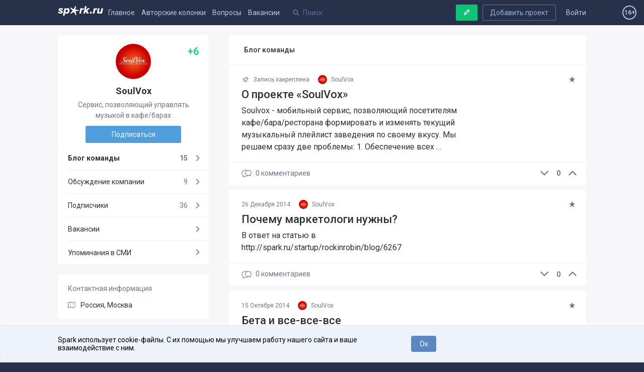

--- FILE ---
content_type: text/html; charset=utf-8
request_url: https://spark.ru/startup/soulvox
body_size: 16393
content:
<!DOCTYPE html>
<html xmlns="http://www.w3.org/1999/xhtml" xml:lang="ru" lang="ru">
<head>
    <meta name="zen-verification" content="aHpXHG3bitki6pTmSS9Di4c69aP1jfjmYPXBf5vnudpXQk9nCAW6qZMJk4CJdZgM" />
    <meta http-equiv="Content-Type" content="text/html;charset=utf-8" />
    <meta name="yandex-verification" content="af1694593f69f62b" />
    <meta name="language" content="ru-ru" />
    <meta name="viewport" content="width=device-width, initial-scale=1.0, minimum-scale=1.0,maximum-scale=1.0, user-scalable=no" />
    <meta name="apple-mobile-web-app-capable" content="yes">
    <meta name="apple-mobile-web-app-status-bar-style" content="black">
    <meta name="format-detection" content="telephone=no">
    <meta name="theme-color" content="#273149">
    <meta property="og:site_name" content="SPARK" />
    <meta name="referrer" content="always" />
    <title>Блог проекта SoulVox</title>
    <meta property="og:title" content="Блог проекта SoulVox" />
    <meta id="spark-meta-keywords" name="keywords" content="Блог стартапа SoulVox, новости стартапа SoulVox, презентация SoulVox">
        <link rel="canonical" href="https://spark.ru/startup/soulvox" />
        <link rel="amphtml" href="https://amp.spark.ru/startup/soulvox" />
        <meta id="spark-meta-description" name="description" property="og:description" content="Эксклюзивные новости и публикации от команды проекта «SoulVox»">
    <meta id="spark-meta-image" name="image" property="og:image"  content="https://spark.ru/public/img/og-image-537.png" />
    <link id="spark-link-image" rel="image_src" href="https://spark.ru/public/img/og-image.png" />
                                        <base href="https://spark.ru/" />
    <link rel="apple-touch-icon" sizes="180x180" href="public/img/apple-touch-icon.png">
    <link rel="icon" type="image/png" sizes="32x32" href="public/img/favicon-32x32.png">
    <link rel="icon" type="image/png" sizes="16x16" href="public/img/favicon-16x16.png">
    <link rel="manifest" href="/public/json/gcm-manifest.json">
    <script src="/public/js/intersection.js"></script>

     <script src="/public/js/ckeditor5/30.0.0/ckeditor.js"></script>
    <script src="/public/js/ckeditor5/30.0.0/ru.js"></script>
    <script src="/public/build/full.js?v=1557794979"></script>
    <script src="/public/build/spark.js?v=1766475988"></script>
    <script src="/public/js/legacy.js?v=1766491416"></script>
    <script src="/public/js/speccGraf.js?v=1622446797"></script>
        <script src="https://yastatic.net/pcode/adfox/loader.js" crossorigin="anonymous"></script>
    <script>window.yaContextCb = window.yaContextCb || []</script>
    <script src="https://yandex.ru/ads/system/context.js" async></script>
    
</head>
<body>
    <div id="adfox_164138649029177750"></div>
  <script>
      window.yaContextCb.push(()=>{
          Ya.adfoxCode.create({
              ownerId: 396152,
              containerId: 'adfox_164138649029177750',
              params: {
                  pp: 'g',
                  ps: 'fjue',
                  p2: 'hiuq'
              }
          })
      })
  </script>

    <link rel="stylesheet" href="https://fonts.googleapis.com/css?family=Roboto:400,400i,500,700&amp;subset=cyrillic">
    <link rel="stylesheet" type="text/css" media="all" href="/public/build/spark.css?v=1766475988" />
    <link rel="stylesheet" type="text/css" media="all" href="/public/build/new.css?v=1765425899" />
                    <!-- Google Tag Manager -->
    <script>
      (function(w,d,s,l,i){w[l]=w[l]||[];w[l].push({'gtm.start': new Date().getTime(),event:'gtm.js'}
      );var f=d.getElementsByTagName(s)[0], j=d.createElement(s),dl=l!='dataLayer'?'&l='+l:'';j.async=true;j.src=
        'https://www.googletagmanager.com/gtm.js?id='+i+dl;f.parentNode.insertBefore(j,f);
      })(window,document,'script','dataLayer','GTM-KLNKLFF');
    </script>
    <noscript>
      <iframe src="https://www.googletagmanager.com/ns.html?id=GTM-KLNKLFF" height="0" width="0" style="display:none;visibility:hidden"></iframe>
    </noscript>
    <!-- End Google Tag Manager -->
        <script>
      // Document ready
      function ready(callback) {
        if (document.readyState!='loading') callback();
        else if (document.addEventListener) document.addEventListener('DOMContentLoaded', callback);
        else document.attachEvent('onreadystatechange', function(){ if(document.readyState=='complete') callback(); });
      }
			window.uid = 0;
			window.uToken = '0a9a1210dee2f1049aa25049ea9950e5';
          </script>
    <div id="utils" class="hidden">
        <iframe name="transport" id="transport_frame"></iframe>
        <form class="ajaxfree" id="transport_form" method="post" enctype="multipart/form-data"  target="transport" action="/ajax/transport" accept-charset="utf-8">
            <input type="file" name="files" id="transportInput" accept="image/jpeg,image/gif,image/png"/>
        </form>
    </div>
    <div class="process_loader" id="spark-process-loader"></div>
        <div id="body">
                
<div id="adfox_164004009200018253"></div>
<script>
    window.yaContextCb.push(()=>{
        Ya.adfoxCode.create({
            ownerId: 396152,
            containerId: 'adfox_164004009200018253',
            params: {
                pp: 'g',
                ps: 'fjue',
                p2: 'hlix'
            }
        })
    })
</script>


<div class="header new no-projects" id="spark-site-header">
    <div class="center-col clear" id="head_center">

        
        <a href="/auth" class="head_link fl_r auth-block" name="js-link-highlightable">Войти</a>
        <a class="button fl_r second add_startup_button mobile_hide" id="headerJoinButton" href="/startups/new?first=1">Добавить проект</a>

        
        <a id="h_" href="/" class="head_link logo fl_l" name="js-link-highlightable">
            <i class="head_logo"></i>
        </a>

        <div class="mobile_hide inline_block">
            <a id="h_blogs_general" href="/blogs/general" class="head_link " name="js-link-highlightable">Главное</a>
            
            <a id="h_blogs_new" href="/blogs/new" class="head_link " name="js-link-highlightable">Авторские колонки</a>

          <a id="h_feedback" href="/feedback" class="head_link " name="js-link-highlightable">Вопросы</a>

            <a id="h_jobs_new_2" href="/jobs" class="head_link " name="js-link-highlightable">Вакансии</a>
            
            
            <a id="h_jobs_new_3" href="https://event.spark.ru/" target="_blank" class="head_link" name="js-link-highlightable" style="display:none !important;">Образование</a>
        </div>

        <div class="header__mobile-menu-toggler unselectable" onclick="spark.content.toggle('.mobile_main_menu', 'mobile_main_menu--opened');">
            <svg width="17px" height="14px" viewBox="0 0 17 14" version="1.1" xmlns="http://www.w3.org/2000/svg" xmlns:xlink="http://www.w3.org/1999/xlink">
    <g id="Symbols" stroke="none" stroke-width="1" fill-rule="evenodd">
        <path d="M0,12.2669974 L16.9599991,12.2669974 L16.9599991,13.8933047 L0,13.8933047 L0,12.2669974 Z M0,6.08569694 L16.9599991,6.08569694 L16.9599991,7.71139846 L0,7.71139846 L0,6.08569694 Z M0,0.00330434783 L16.9599991,0.00330434783 L16.9599991,1.62900586 L0,1.62900586 L0,0.00330434783 Z" id="Combined-Shape"></path>
    </g>
</svg>        </div>
        <a href="/write" style="text-decoration:none; color: #bcc4e6;">
            <span class="header-profile show_only_in_mobile" style="margin-top: 2px; margin-right: 0px;"><svg xmlns="http://www.w3.org/2000/svg" width="18" height="19" viewBox="0 0 18 19" class="bi bi-pencil"> <path d="M12.146.146a.5.5 0 0 1 .708 0l3 3a.5.5 0 0 1 0 .708l-10 10a.5.5 0 0 1-.168.11l-5 2a.5.5 0 0 1-.65-.65l2-5a.5.5 0 0 1 .11-.168l10-10zM11.207 2.5 13.5 4.793 14.793 3.5 12.5 1.207 11.207 2.5zm1.586 3L10.5 3.207 4 9.707V10h.5a.5.5 0 0 1 .5.5v.5h.5a.5.5 0 0 1 .5.5v.5h.293l6.5-6.5zm-9.761 5.175-.106.106-1.528 3.821 3.821-1.528.106-.106A.5.5 0 0 1 5 12.5V12h-.5a.5.5 0 0 1-.5-.5V11h-.5a.5.5 0 0 1-.468-.325z"/> </svg></span>
        </a>
        <div class="head_search search_holder" data-type="global_search">
            <input type="text" name="search" placeholder="Поиск" class="search" id="head_select" autocomplete="off" />
        </div>

        <a rel="nofollow" class="button master green header-writepost mobile_hide" href="/write" id="headerWriteButton">
            <i class="icon write"></i>
            <span>Ваша публикация</span>
        </a>
        <span id="age16" class="agesign-container">
    <span class="agesign">16+</span>
</span>    </div>
</div>

<div class="mobile_main_menu clear">

    <div class="mobile_search_icon fl_r" onclick="spark.content.toggle('#spark-site-header', 'mobile-search-opened'); $('.head_search input').focus();">
        <i class="icon-search"></i>
    </div>
    <a href="/blogs/general" class="" name="js-link-highlightable">Главное</a>
    <a href="/blogs/new" class="" name="js-link-highlightable">Авторские колонки</a>
    <a href="/jobs" class="" name="js-link-highlightable">Вакансии</a>
    <a href="/feedback" class="" name="js-link-highlightable">Вопросы</a>
    <!-- <a href="/startups" class="head_link--with-icon " name="js-link-highlightable">
         
        Проекты
    </a> -->
    <!--<a id="h_jobs_new_3" href="https://event.spark.ru/" target="_blank" class="" name="js-link-highlightable" style="display:none !important;">Образование</a>-->
</div>
        <div class="main" id="spark-content">

            <div class="b-adv-branding-shifter" id="adfox-branding-shifter"></div>
            <div class="branding" id="adfoxBranding"></div>
            <div class="branding adfox-adaptive-line" id="adfoxAdaptiveLine"></div>

            <div id="wrapper" class="_p_rel clear d-flex">
    <div class="flex-1 aside-left-col__layout">
        <div class="left-layout-adv-wrapper" id="adfox_176103071013595246"></div>
        <script>
            window.yaContextCb.push(()=>{
                Ya.adfoxCode.create({
                    ownerId: 396152,
                    containerId: 'adfox_176103071013595246',
                    params: {
                        pp: 'heqg',
                        ps: 'fjue',
                        p2: 'jpca'
                    }
                })
            });
        </script>
    </div>
    <div class="content-col__layout">
        <style>

    .banner-1920x150{
        /*скрыл верхний промо-баннер на странице стартапа, на остальных страницах баннер остался*/
        display: none;
    }
</style>






<div class="center-col grid-cols-wrapper clear" id="startupCenterCol">
    <div class="grid-col grid-col--left">
        <div class="island " >
            <div class="card clear">
                <a class="card__logo" href="/startup/soulvox">
                    <img src="/upload/startups/l_535682ddeefa7.jpg" alt="535682ddeefa7.jpg">
                </a>

                <h1 class="card__title">
                    SoulVox                                                                <span class="card__rating" title="Рейтинг проекта">
                            +6                        </span>
                                    </h1>
                <div class="card__description">
                    Сервис, позволяющий управлять музыкой в кафе/барах                </div>

                                <a class="card__button-cta button master" href="/startup/soulvox" data-post-data='{"following":1}'>
                    Подписаться                </a>

                            </div>
        </div>

        <div class="card__mobile-menu-toggler" onclick="spark.content.toggle('.card__mobile-menu-toggler, .card__mobile-menu','opened')">
            <svg xmlns="http://www.w3.org/2000/svg" width="14.394" height="8.158" viewBox="0 0 14.394 8.158"><path d="M6.496 7.802L.41 1.75C.023 1.365.023.74.41.356c.387-.385 1.015-.385 1.402 0L7.197 5.71 12.582.356c.387-.385 1.015-.385 1.402 0s.387 1.01 0 1.394L7.897 7.802c-.193.193-.447.29-.7.29s-.507-.098-.7-.29z"></path></svg>            Информация о проекте
        </div>

        <div class="card__mobile-menu">

            <ul class="island aside-navigation">
                <li class="aside-navigation__item current">
                    <a class="aside-navigation__link" href="/startup/soulvox/blog" rel="">
                        Блог команды
                        <span class="aside-navigation__right">
                                                            15                                                    </span>

                    </a>
                </li>
                <li class="aside-navigation__item ">
                    <a class="aside-navigation__link" href="/startup/soulvox/wall" rel="">
                        Обсуждение компании
                        <span class="aside-navigation__right">
                                                            9                                                    </span>

                    </a>
                </li>
                                                    <li class="aside-navigation__item ">
                        <a class="aside-navigation__link" href="/startup/soulvox/followers">
                            Подписчики
                            <span class="aside-navigation__right">
                                36                            </span>
                        </a>
                    </li>
                                <li class="aside-navigation__item">
                    <a class="aside-navigation__link" href="/startup/soulvox/jobs" rel="nofollow">
                        Вакансии
                        <span class="aside-navigation__right">
                                                    </span>
                    </a>
                </li>
                                    <li class="aside-navigation__item ">
                        <a class="aside-navigation__link" href="/startup/soulvox/press">
                            Упоминания в СМИ
                            <span class="aside-navigation__right">
                                                        </span>
                        </a>
                    </li>
                            </ul>

            
            
            
            
            
    <div class="island island--r-col-padded island--margined">

        <div class="island__column-title">
            Контактная информация
        </div>

                            <div class="island-menu-item">
                <svg xmlns="http://www.w3.org/2000/svg" width="18" height="16" viewBox="0 0 18 16">
    <g fill="#6A6D76">
        <path d="M16.9 0.2C16.8 0.1 16.6 0.1 16.4 0.2L11.3 2.2 6.1 0.2C6 0.1 5.8 0.1 5.7 0.2L0.3 2.3C0.1 2.4 0 2.6 0 2.8L0 14.6C0 14.8 0.1 15 0.2 15.1 0.3 15.1 0.4 15.1 0.5 15.1 0.6 15.1 0.7 15.1 0.7 15.1L5.9 13 11 15.1C11.2 15.2 11.3 15.2 11.5 15.1L16.8 13C17 12.9 17.1 12.7 17.1 12.5L17.1 0.7C17.1 0.5 17.1 0.3 16.9 0.2ZM6.2 1.4L11 3.3 11 13.9 6.2 12 6.2 1.4ZM1.1 3.2L5.6 1.4 5.6 12 1.1 13.8 1.1 3.2ZM16.1 12.1L11.5 13.9 11.5 3.3 16.1 1.5 16.1 12.1Z"/>
    </g>
</svg>                <a href="/startups/0/1">Россия, Москва</a>
                            </div>
        
                                
        
    </div>


                            <div class="island island--r-col-padded island--margined team-island">

    <div class="island__column-title">
        Команда
            </div>
                    
        <a href="/user/8478" class="team-island__item clear">
            <img class="team-island__photo" src="upload/profile/s_544f9b592be4b.jpg" alt="Павлова Дарья">
            Павлова Дарья            <div class="team-island__role">
                co-founder            </div>
        </a>
                    
        <a href="/user/1661" class="team-island__item clear">
            <img class="team-island__photo" src="upload/profile/s_53dfe0e19ffc4.jpg" alt="Зотов Михаил">
            Зотов Михаил            <div class="team-island__role">
                Представитель            </div>
        </a>
                    
        <a href="/user/8893" class="team-island__item clear">
            <img class="team-island__photo" src="upload/profile/s_53aff8633980b.jpg" alt="Петров Станислав">
            Петров Станислав            <div class="team-island__role">
                Ведущий дизайнер            </div>
        </a>
                    
        <a href="/user/8712" class="team-island__item clear">
            <img class="team-island__photo" src="upload/profile/s_5417e41056985.jpg" alt="Иванов Максим">
            Иванов Максим            <div class="team-island__role">
                CMO            </div>
        </a>
    </div>            
            
            
        </div>

    </div>
    <div class="grid-content card__content">

        
        <div class="block_title island">Блог команды</div>



<div class="posts-lists">

            <div class="posts-list-item island clear posts-list-item__first  " name="post-list-item" data-id="21448">

    
    <div class="posts-list-item__header">
        <span class="posts-list-item__star " onclick="user.star( $(this) , {type: 1, target: 21448, $parent: $(this) , $value: $(this).find('.value') });">
            <i class="icon-star-1" title="Добавить в избранное"></i>
        </span>
                                            <span class="posts-list-item__time">
                            <i class="icon-pin-outline"></i> 
                Запись закреплена
                    </span>
        <a class="posts-list-item__author" href="/startup/soulvox">
                          <img class="ava" src="/upload/startups/s_535682ddeefa7.jpg" alt="SoulVox">
                        <span class="name" title="Сервис, позволяющий управлять музыкой в кафе/барах">SoulVox</span>
        </a>

        

    </div>

    <div class="posts-list-item__body clear">
           
                        
        
        <a class="posts-list-item__title" href="/startup/soulvox/blog/21448/o-proekte-soulvox" data-post-data='{"from":"startup"}'>О проекте «SoulVox»</a>

        <div class="posts-list-item__text mobile_pointer" onclick="user.mobileLink('/startup/soulvox/blog/21448/o-proekte-soulvox?from=startup')">
                                            Soulvox - мобильный сервис, позволяющий посетителям кафе/бара/ресторана формировать и изменять текущий музыкальный плейлист заведения по своему вкусу. Мы решаем сразу две проблемы: 1. Обеспечение всех …                    </div>
    </div>

    

    <div class="posts-list-item__footer">

        
            
            <div class="vote_block fl_r zero">
                        <span id="likes_minus_1_21448" class="minus " onclick="user.vote($(this), 1, 21448, -1, 'ff23fbfc5ce9114b7254a9efad9ef4587e88c7b9')">
                            <svg xmlns="http://www.w3.org/2000/svg" width="14.394" height="8.158" viewBox="0 0 14.394 8.158"><path d="M6.496 7.802L.41 1.75C.023 1.365.023.74.41.356c.387-.385 1.015-.385 1.402 0L7.197 5.71 12.582.356c.387-.385 1.015-.385 1.402 0s.387 1.01 0 1.394L7.897 7.802c-.193.193-.447.29-.7.29s-.507-.098-.7-.29z"></path></svg>                        </span>
                        <span id="likes_count_1_21448" class="count zero">
                            0                        </span>
                        <span id="likes_plus_1_21448" class="plus " onclick="user.vote($(this), 1, 21448, 1, 'd104fac6fe862193e29792e2fcadb727b67e1529')">
                            <svg xmlns="http://www.w3.org/2000/svg" width="20" height="20" viewBox="0 886 20 20"><path d="M.227 900.074c0-.17.065-.32.196-.45l9.126-9.127c.13-.13.28-.196.45-.196.17 0 .32.066.45.197l9.127 9.126c.13.13.196.28.196.45s-.065.32-.196.45l-.98.98c-.13.13-.28.195-.45.195-.17 0-.32-.065-.45-.195L10 893.806l-7.697 7.697c-.13.13-.28.195-.45.195-.17 0-.32-.065-.45-.195l-.98-.98c-.13-.13-.196-.28-.196-.45z"/></svg>                        </span>
                                    <div class="loginToLike hide" id="loginToLike_1_21448">
                                                <a href="/auth?redirect=%2Fstartup%2Fsoulvox" rel="nofollow">Авторизуйтесь</a>
                        <nobr class="block mt10">
                            <a rel="nofollow" class="button social tw ajaxfree" href="/auth/twitter?redirect=%2Fstartup%2Fsoulvox"><i class="icon-twitter"></i></a>
                            <a rel="nofollow" class="button social vk ajaxfree" href="/auth/vk?redirect=%2Fstartup%2Fsoulvox"><i class="icon-vkontakte"></i></a>
                            <a rel="nofollow" class="button social fb mr0 ajaxfree" href="/auth/facebook?redirect=%2Fstartup%2Fsoulvox"><i class="icon-facebook"></i></a>
                        </nobr>
                    </div>
                            </div>

        
        
		  <a id ="postComments_21448" class="posts-list-item__counter" href="/startup/soulvox/blog/21448/o-proekte-soulvox" data-post-data='{"from":"startup","to":"comments"}'>
            <svg xmlns="http://www.w3.org/2000/svg" width="20" height="20" viewBox="0 0 20 20"><path d="M13.346 2.81c-.675 0-1.327.088-1.94.247-1.022-.4-2.162-.626-3.364-.626C3.67 2.43.112 5.4.112 9.053c0 1.937.994 3.747 2.738 5.007v3.51l3.638-2.025c.514.085 1.036.13 1.553.13 2.168 0 4.135-.73 5.567-1.912.328-.01.656-.043.98-.095l3.074 1.71v-2.97c1.418-1.04 2.225-2.527 2.225-4.117.002-3.02-2.932-5.48-6.54-5.48zM8.042 14.607c-.516 0-1.038-.05-1.55-.144l-.188-.036-2.386 1.33v-2.26l-.237-.16c-1.59-1.062-2.5-2.624-2.5-4.284 0-3.062 3.08-5.554 6.863-5.554.61 0 1.203.066 1.767.188C8.004 4.66 6.805 6.36 6.805 8.29c0 2.61 2.19 4.796 5.11 5.343-1.102.614-2.436.973-3.873.973zm8.792-2.92l-.237.158v1.72l-1.82-1.014h-.005l-.185.036c-.41.077-.826.115-1.24.115-.044 0-.088 0-.133-.002-2.957-.057-5.34-2.012-5.34-4.408 0-1.864 1.44-3.46 3.472-4.105.518-.164 1.073-.267 1.653-.297.114-.006.23-.01.347-.01 3.02 0 5.474 1.98 5.474 4.41 0 1.316-.723 2.554-1.986 3.398z"></path></svg>0            <span class="mobile_hide">комментариев</span>
          </a>
	      </div>

</div><div class="posts-list-item island clear   " name="post-list-item" data-id="6293">

    
    <div class="posts-list-item__header">
        <span class="posts-list-item__star " onclick="user.star( $(this) , {type: 1, target: 6293, $parent: $(this) , $value: $(this).find('.value') });">
            <i class="icon-star-1" title="Добавить в избранное"></i>
        </span>
                                            <span class="posts-list-item__time">
                            26 Декабря 2014                    </span>
        <a class="posts-list-item__author" href="/startup/soulvox">
                          <img class="ava" src="/upload/startups/s_535682ddeefa7.jpg" alt="SoulVox">
                        <span class="name" title="Сервис, позволяющий управлять музыкой в кафе/барах">SoulVox</span>
        </a>

        

    </div>

    <div class="posts-list-item__body clear">
           
                        
        
        <a class="posts-list-item__title" href="/startup/soulvox/blog/6293/pochemu-marketologi-nuzhni" data-post-data='{"from":"startup"}'>Почему маркетологи нужны?</a>

        <div class="posts-list-item__text mobile_pointer" onclick="user.mobileLink('/startup/soulvox/blog/6293/pochemu-marketologi-nuzhni?from=startup')">
                            В ответ на статью в http://spark.ru/startup/rockinrobin/blog/6267                    </div>
    </div>

    

    <div class="posts-list-item__footer">

        
            
            <div class="vote_block fl_r zero">
                        <span id="likes_minus_1_6293" class="minus " onclick="user.vote($(this), 1, 6293, -1, 'd5104f45eff5baaf78b231fc4f29cb6355acd488')">
                            <svg xmlns="http://www.w3.org/2000/svg" width="14.394" height="8.158" viewBox="0 0 14.394 8.158"><path d="M6.496 7.802L.41 1.75C.023 1.365.023.74.41.356c.387-.385 1.015-.385 1.402 0L7.197 5.71 12.582.356c.387-.385 1.015-.385 1.402 0s.387 1.01 0 1.394L7.897 7.802c-.193.193-.447.29-.7.29s-.507-.098-.7-.29z"></path></svg>                        </span>
                        <span id="likes_count_1_6293" class="count zero">
                            0                        </span>
                        <span id="likes_plus_1_6293" class="plus " onclick="user.vote($(this), 1, 6293, 1, 'd7e3bdd5ec9f10cc9816298467f80a2dc446b473')">
                            <svg xmlns="http://www.w3.org/2000/svg" width="20" height="20" viewBox="0 886 20 20"><path d="M.227 900.074c0-.17.065-.32.196-.45l9.126-9.127c.13-.13.28-.196.45-.196.17 0 .32.066.45.197l9.127 9.126c.13.13.196.28.196.45s-.065.32-.196.45l-.98.98c-.13.13-.28.195-.45.195-.17 0-.32-.065-.45-.195L10 893.806l-7.697 7.697c-.13.13-.28.195-.45.195-.17 0-.32-.065-.45-.195l-.98-.98c-.13-.13-.196-.28-.196-.45z"/></svg>                        </span>
                                    <div class="loginToLike hide" id="loginToLike_1_6293">
                                                <a href="/auth?redirect=%2Fstartup%2Fsoulvox" rel="nofollow">Авторизуйтесь</a>
                        <nobr class="block mt10">
                            <a rel="nofollow" class="button social tw ajaxfree" href="/auth/twitter?redirect=%2Fstartup%2Fsoulvox"><i class="icon-twitter"></i></a>
                            <a rel="nofollow" class="button social vk ajaxfree" href="/auth/vk?redirect=%2Fstartup%2Fsoulvox"><i class="icon-vkontakte"></i></a>
                            <a rel="nofollow" class="button social fb mr0 ajaxfree" href="/auth/facebook?redirect=%2Fstartup%2Fsoulvox"><i class="icon-facebook"></i></a>
                        </nobr>
                    </div>
                            </div>

        
        
		  <a id ="postComments_6293" class="posts-list-item__counter" href="/startup/soulvox/blog/6293/pochemu-marketologi-nuzhni" data-post-data='{"from":"startup","to":"comments"}'>
            <svg xmlns="http://www.w3.org/2000/svg" width="20" height="20" viewBox="0 0 20 20"><path d="M13.346 2.81c-.675 0-1.327.088-1.94.247-1.022-.4-2.162-.626-3.364-.626C3.67 2.43.112 5.4.112 9.053c0 1.937.994 3.747 2.738 5.007v3.51l3.638-2.025c.514.085 1.036.13 1.553.13 2.168 0 4.135-.73 5.567-1.912.328-.01.656-.043.98-.095l3.074 1.71v-2.97c1.418-1.04 2.225-2.527 2.225-4.117.002-3.02-2.932-5.48-6.54-5.48zM8.042 14.607c-.516 0-1.038-.05-1.55-.144l-.188-.036-2.386 1.33v-2.26l-.237-.16c-1.59-1.062-2.5-2.624-2.5-4.284 0-3.062 3.08-5.554 6.863-5.554.61 0 1.203.066 1.767.188C8.004 4.66 6.805 6.36 6.805 8.29c0 2.61 2.19 4.796 5.11 5.343-1.102.614-2.436.973-3.873.973zm8.792-2.92l-.237.158v1.72l-1.82-1.014h-.005l-.185.036c-.41.077-.826.115-1.24.115-.044 0-.088 0-.133-.002-2.957-.057-5.34-2.012-5.34-4.408 0-1.864 1.44-3.46 3.472-4.105.518-.164 1.073-.267 1.653-.297.114-.006.23-.01.347-.01 3.02 0 5.474 1.98 5.474 4.41 0 1.316-.723 2.554-1.986 3.398z"></path></svg>0            <span class="mobile_hide">комментариев</span>
          </a>
	      </div>

</div><div class="posts-list-item island clear   " name="post-list-item" data-id="5161">

    
    <div class="posts-list-item__header">
        <span class="posts-list-item__star " onclick="user.star( $(this) , {type: 1, target: 5161, $parent: $(this) , $value: $(this).find('.value') });">
            <i class="icon-star-1" title="Добавить в избранное"></i>
        </span>
                                            <span class="posts-list-item__time">
                            15 Октября 2014                    </span>
        <a class="posts-list-item__author" href="/startup/soulvox">
                          <img class="ava" src="/upload/startups/s_535682ddeefa7.jpg" alt="SoulVox">
                        <span class="name" title="Сервис, позволяющий управлять музыкой в кафе/барах">SoulVox</span>
        </a>

        

    </div>

    <div class="posts-list-item__body clear">
           
                        
        
        <a class="posts-list-item__title" href="/startup/soulvox/blog/5161/beta-i-vse-vse-vse" data-post-data='{"from":"startup"}'>Бета и все-все-все</a>

        <div class="posts-list-item__text mobile_pointer" onclick="user.mobileLink('/startup/soulvox/blog/5161/beta-i-vse-vse-vse?from=startup')">
                            Про нашу бету, вашу помощь, первые заведения и сопутствующее.                    </div>
    </div>

    

    <div class="posts-list-item__footer">

        
            
            <div class="vote_block fl_r zero">
                        <span id="likes_minus_1_5161" class="minus " onclick="user.vote($(this), 1, 5161, -1, '4d496471fb031902cd721c126ab96d9d71ead7ab')">
                            <svg xmlns="http://www.w3.org/2000/svg" width="14.394" height="8.158" viewBox="0 0 14.394 8.158"><path d="M6.496 7.802L.41 1.75C.023 1.365.023.74.41.356c.387-.385 1.015-.385 1.402 0L7.197 5.71 12.582.356c.387-.385 1.015-.385 1.402 0s.387 1.01 0 1.394L7.897 7.802c-.193.193-.447.29-.7.29s-.507-.098-.7-.29z"></path></svg>                        </span>
                        <span id="likes_count_1_5161" class="count zero">
                            0                        </span>
                        <span id="likes_plus_1_5161" class="plus " onclick="user.vote($(this), 1, 5161, 1, '4f0dfb98578a51b257814a4ae4ced44affe4e361')">
                            <svg xmlns="http://www.w3.org/2000/svg" width="20" height="20" viewBox="0 886 20 20"><path d="M.227 900.074c0-.17.065-.32.196-.45l9.126-9.127c.13-.13.28-.196.45-.196.17 0 .32.066.45.197l9.127 9.126c.13.13.196.28.196.45s-.065.32-.196.45l-.98.98c-.13.13-.28.195-.45.195-.17 0-.32-.065-.45-.195L10 893.806l-7.697 7.697c-.13.13-.28.195-.45.195-.17 0-.32-.065-.45-.195l-.98-.98c-.13-.13-.196-.28-.196-.45z"/></svg>                        </span>
                                    <div class="loginToLike hide" id="loginToLike_1_5161">
                                                <a href="/auth?redirect=%2Fstartup%2Fsoulvox" rel="nofollow">Авторизуйтесь</a>
                        <nobr class="block mt10">
                            <a rel="nofollow" class="button social tw ajaxfree" href="/auth/twitter?redirect=%2Fstartup%2Fsoulvox"><i class="icon-twitter"></i></a>
                            <a rel="nofollow" class="button social vk ajaxfree" href="/auth/vk?redirect=%2Fstartup%2Fsoulvox"><i class="icon-vkontakte"></i></a>
                            <a rel="nofollow" class="button social fb mr0 ajaxfree" href="/auth/facebook?redirect=%2Fstartup%2Fsoulvox"><i class="icon-facebook"></i></a>
                        </nobr>
                    </div>
                            </div>

        
        
		  <a id ="postComments_5161" class="posts-list-item__counter" href="/startup/soulvox/blog/5161/beta-i-vse-vse-vse" data-post-data='{"from":"startup","to":"comments"}'>
            <svg xmlns="http://www.w3.org/2000/svg" width="20" height="20" viewBox="0 0 20 20"><path d="M13.346 2.81c-.675 0-1.327.088-1.94.247-1.022-.4-2.162-.626-3.364-.626C3.67 2.43.112 5.4.112 9.053c0 1.937.994 3.747 2.738 5.007v3.51l3.638-2.025c.514.085 1.036.13 1.553.13 2.168 0 4.135-.73 5.567-1.912.328-.01.656-.043.98-.095l3.074 1.71v-2.97c1.418-1.04 2.225-2.527 2.225-4.117.002-3.02-2.932-5.48-6.54-5.48zM8.042 14.607c-.516 0-1.038-.05-1.55-.144l-.188-.036-2.386 1.33v-2.26l-.237-.16c-1.59-1.062-2.5-2.624-2.5-4.284 0-3.062 3.08-5.554 6.863-5.554.61 0 1.203.066 1.767.188C8.004 4.66 6.805 6.36 6.805 8.29c0 2.61 2.19 4.796 5.11 5.343-1.102.614-2.436.973-3.873.973zm8.792-2.92l-.237.158v1.72l-1.82-1.014h-.005l-.185.036c-.41.077-.826.115-1.24.115-.044 0-.088 0-.133-.002-2.957-.057-5.34-2.012-5.34-4.408 0-1.864 1.44-3.46 3.472-4.105.518-.164 1.073-.267 1.653-.297.114-.006.23-.01.347-.01 3.02 0 5.474 1.98 5.474 4.41 0 1.316-.723 2.554-1.986 3.398z"></path></svg>0            <span class="mobile_hide">комментариев</span>
          </a>
	      </div>

</div><div class="posts-list-item island clear   " name="post-list-item" data-id="4867">

    
    <div class="posts-list-item__header">
        <span class="posts-list-item__star " onclick="user.star( $(this) , {type: 1, target: 4867, $parent: $(this) , $value: $(this).find('.value') });">
            <i class="icon-star-1" title="Добавить в избранное"></i>
        </span>
                                            <span class="posts-list-item__time">
                            29 Сентября 2014                    </span>
        <a class="posts-list-item__author" href="/startup/soulvox">
                          <img class="ava" src="/upload/startups/s_535682ddeefa7.jpg" alt="SoulVox">
                        <span class="name" title="Сервис, позволяющий управлять музыкой в кафе/барах">SoulVox</span>
        </a>

        

    </div>

    <div class="posts-list-item__body clear">
           
                        
        
        <a class="posts-list-item__title" href="/startup/soulvox/blog/4867/podgotovka-k-relizu" data-post-data='{"from":"startup"}'>Подготовка к релизу</a>

        <div class="posts-list-item__text mobile_pointer" onclick="user.mobileLink('/startup/soulvox/blog/4867/podgotovka-k-relizu?from=startup')">
                            Через две недели стартует открытое бета-тестирование нашего сервиса для управления музыкой в кафе/барах/ресторанах!                    </div>
    </div>

    

    <div class="posts-list-item__footer">

        
            
            <div class="vote_block fl_r zero">
                        <span id="likes_minus_1_4867" class="minus " onclick="user.vote($(this), 1, 4867, -1, '7d8c7c456da1c0e34b0f4e8c284633645532192d')">
                            <svg xmlns="http://www.w3.org/2000/svg" width="14.394" height="8.158" viewBox="0 0 14.394 8.158"><path d="M6.496 7.802L.41 1.75C.023 1.365.023.74.41.356c.387-.385 1.015-.385 1.402 0L7.197 5.71 12.582.356c.387-.385 1.015-.385 1.402 0s.387 1.01 0 1.394L7.897 7.802c-.193.193-.447.29-.7.29s-.507-.098-.7-.29z"></path></svg>                        </span>
                        <span id="likes_count_1_4867" class="count zero">
                            0                        </span>
                        <span id="likes_plus_1_4867" class="plus " onclick="user.vote($(this), 1, 4867, 1, '797ae89118be603e7f2a6187fe8e16064c8f48f8')">
                            <svg xmlns="http://www.w3.org/2000/svg" width="20" height="20" viewBox="0 886 20 20"><path d="M.227 900.074c0-.17.065-.32.196-.45l9.126-9.127c.13-.13.28-.196.45-.196.17 0 .32.066.45.197l9.127 9.126c.13.13.196.28.196.45s-.065.32-.196.45l-.98.98c-.13.13-.28.195-.45.195-.17 0-.32-.065-.45-.195L10 893.806l-7.697 7.697c-.13.13-.28.195-.45.195-.17 0-.32-.065-.45-.195l-.98-.98c-.13-.13-.196-.28-.196-.45z"/></svg>                        </span>
                                    <div class="loginToLike hide" id="loginToLike_1_4867">
                                                <a href="/auth?redirect=%2Fstartup%2Fsoulvox" rel="nofollow">Авторизуйтесь</a>
                        <nobr class="block mt10">
                            <a rel="nofollow" class="button social tw ajaxfree" href="/auth/twitter?redirect=%2Fstartup%2Fsoulvox"><i class="icon-twitter"></i></a>
                            <a rel="nofollow" class="button social vk ajaxfree" href="/auth/vk?redirect=%2Fstartup%2Fsoulvox"><i class="icon-vkontakte"></i></a>
                            <a rel="nofollow" class="button social fb mr0 ajaxfree" href="/auth/facebook?redirect=%2Fstartup%2Fsoulvox"><i class="icon-facebook"></i></a>
                        </nobr>
                    </div>
                            </div>

        
        
		  <a id ="postComments_4867" class="posts-list-item__counter" href="/startup/soulvox/blog/4867/podgotovka-k-relizu" data-post-data='{"from":"startup","to":"comments"}'>
            <svg xmlns="http://www.w3.org/2000/svg" width="20" height="20" viewBox="0 0 20 20"><path d="M13.346 2.81c-.675 0-1.327.088-1.94.247-1.022-.4-2.162-.626-3.364-.626C3.67 2.43.112 5.4.112 9.053c0 1.937.994 3.747 2.738 5.007v3.51l3.638-2.025c.514.085 1.036.13 1.553.13 2.168 0 4.135-.73 5.567-1.912.328-.01.656-.043.98-.095l3.074 1.71v-2.97c1.418-1.04 2.225-2.527 2.225-4.117.002-3.02-2.932-5.48-6.54-5.48zM8.042 14.607c-.516 0-1.038-.05-1.55-.144l-.188-.036-2.386 1.33v-2.26l-.237-.16c-1.59-1.062-2.5-2.624-2.5-4.284 0-3.062 3.08-5.554 6.863-5.554.61 0 1.203.066 1.767.188C8.004 4.66 6.805 6.36 6.805 8.29c0 2.61 2.19 4.796 5.11 5.343-1.102.614-2.436.973-3.873.973zm8.792-2.92l-.237.158v1.72l-1.82-1.014h-.005l-.185.036c-.41.077-.826.115-1.24.115-.044 0-.088 0-.133-.002-2.957-.057-5.34-2.012-5.34-4.408 0-1.864 1.44-3.46 3.472-4.105.518-.164 1.073-.267 1.653-.297.114-.006.23-.01.347-.01 3.02 0 5.474 1.98 5.474 4.41 0 1.316-.723 2.554-1.986 3.398z"></path></svg>0            <span class="mobile_hide">комментариев</span>
          </a>
	      </div>

</div><div class="posts-list-item island clear   " name="post-list-item" data-id="4690">

    
    <div class="posts-list-item__header">
        <span class="posts-list-item__star " onclick="user.star( $(this) , {type: 1, target: 4690, $parent: $(this) , $value: $(this).find('.value') });">
            <i class="icon-star-1" title="Добавить в избранное"></i>
        </span>
                                            <span class="posts-list-item__time">
                            15 Сентября 2014                    </span>
        <a class="posts-list-item__author" href="/startup/soulvox">
                          <img class="ava" src="/upload/startups/s_535682ddeefa7.jpg" alt="SoulVox">
                        <span class="name" title="Сервис, позволяющий управлять музыкой в кафе/барах">SoulVox</span>
        </a>

        

    </div>

    <div class="posts-list-item__body clear">
           
                        
        
            <div class="posts-list-item__cover pointer p_rel"  onclick="spark.ajax.segue('/startup/soulvox/blog/4690/poslednie-novosti?from=startup', null, event)">
                                <img src="/upload/other/b_5410346090085.jpg" alt="Последние новости" />
            </div>
        
        <a class="posts-list-item__title" href="/startup/soulvox/blog/4690/poslednie-novosti" data-post-data='{"from":"startup"}'>Последние новости</a>

        <div class="posts-list-item__text mobile_pointer" onclick="user.mobileLink('/startup/soulvox/blog/4690/poslednie-novosti?from=startup')">
                            Аппрувы аппстора, полевые продажи, сериал Силиконовая долина, укрытия и перекаты                    </div>
    </div>

    

    <div class="posts-list-item__footer">

        
            
            <div class="vote_block fl_r zero">
                        <span id="likes_minus_1_4690" class="minus " onclick="user.vote($(this), 1, 4690, -1, 'f624d8b39d41741511743426670c5dd5baad7732')">
                            <svg xmlns="http://www.w3.org/2000/svg" width="14.394" height="8.158" viewBox="0 0 14.394 8.158"><path d="M6.496 7.802L.41 1.75C.023 1.365.023.74.41.356c.387-.385 1.015-.385 1.402 0L7.197 5.71 12.582.356c.387-.385 1.015-.385 1.402 0s.387 1.01 0 1.394L7.897 7.802c-.193.193-.447.29-.7.29s-.507-.098-.7-.29z"></path></svg>                        </span>
                        <span id="likes_count_1_4690" class="count zero">
                            0                        </span>
                        <span id="likes_plus_1_4690" class="plus " onclick="user.vote($(this), 1, 4690, 1, 'f616366273e02e90994d17084159bfff90b45c1b')">
                            <svg xmlns="http://www.w3.org/2000/svg" width="20" height="20" viewBox="0 886 20 20"><path d="M.227 900.074c0-.17.065-.32.196-.45l9.126-9.127c.13-.13.28-.196.45-.196.17 0 .32.066.45.197l9.127 9.126c.13.13.196.28.196.45s-.065.32-.196.45l-.98.98c-.13.13-.28.195-.45.195-.17 0-.32-.065-.45-.195L10 893.806l-7.697 7.697c-.13.13-.28.195-.45.195-.17 0-.32-.065-.45-.195l-.98-.98c-.13-.13-.196-.28-.196-.45z"/></svg>                        </span>
                                    <div class="loginToLike hide" id="loginToLike_1_4690">
                                                <a href="/auth?redirect=%2Fstartup%2Fsoulvox" rel="nofollow">Авторизуйтесь</a>
                        <nobr class="block mt10">
                            <a rel="nofollow" class="button social tw ajaxfree" href="/auth/twitter?redirect=%2Fstartup%2Fsoulvox"><i class="icon-twitter"></i></a>
                            <a rel="nofollow" class="button social vk ajaxfree" href="/auth/vk?redirect=%2Fstartup%2Fsoulvox"><i class="icon-vkontakte"></i></a>
                            <a rel="nofollow" class="button social fb mr0 ajaxfree" href="/auth/facebook?redirect=%2Fstartup%2Fsoulvox"><i class="icon-facebook"></i></a>
                        </nobr>
                    </div>
                            </div>

        
        
		  <a id ="postComments_4690" class="posts-list-item__counter" href="/startup/soulvox/blog/4690/poslednie-novosti" data-post-data='{"from":"startup","to":"comments"}'>
            <svg xmlns="http://www.w3.org/2000/svg" width="20" height="20" viewBox="0 0 20 20"><path d="M13.346 2.81c-.675 0-1.327.088-1.94.247-1.022-.4-2.162-.626-3.364-.626C3.67 2.43.112 5.4.112 9.053c0 1.937.994 3.747 2.738 5.007v3.51l3.638-2.025c.514.085 1.036.13 1.553.13 2.168 0 4.135-.73 5.567-1.912.328-.01.656-.043.98-.095l3.074 1.71v-2.97c1.418-1.04 2.225-2.527 2.225-4.117.002-3.02-2.932-5.48-6.54-5.48zM8.042 14.607c-.516 0-1.038-.05-1.55-.144l-.188-.036-2.386 1.33v-2.26l-.237-.16c-1.59-1.062-2.5-2.624-2.5-4.284 0-3.062 3.08-5.554 6.863-5.554.61 0 1.203.066 1.767.188C8.004 4.66 6.805 6.36 6.805 8.29c0 2.61 2.19 4.796 5.11 5.343-1.102.614-2.436.973-3.873.973zm8.792-2.92l-.237.158v1.72l-1.82-1.014h-.005l-.185.036c-.41.077-.826.115-1.24.115-.044 0-.088 0-.133-.002-2.957-.057-5.34-2.012-5.34-4.408 0-1.864 1.44-3.46 3.472-4.105.518-.164 1.073-.267 1.653-.297.114-.006.23-.01.347-.01 3.02 0 5.474 1.98 5.474 4.41 0 1.316-.723 2.554-1.986 3.398z"></path></svg>0            <span class="mobile_hide">комментариев</span>
          </a>
	      </div>

</div><div class="posts-list-item island clear   " name="post-list-item" data-id="3614">

    
    <div class="posts-list-item__header">
        <span class="posts-list-item__star " onclick="user.star( $(this) , {type: 1, target: 3614, $parent: $(this) , $value: $(this).find('.value') });">
            <i class="icon-star-1" title="Добавить в избранное"></i>
        </span>
                                            <span class="posts-list-item__time">
                            15 Сентября 2014                    </span>
        <a class="posts-list-item__author" href="/startup/soulvox">
                          <img class="ava" src="/upload/startups/s_535682ddeefa7.jpg" alt="SoulVox">
                        <span class="name" title="Сервис, позволяющий управлять музыкой в кафе/барах">SoulVox</span>
        </a>

        

    </div>

    <div class="posts-list-item__body clear">
           
                        
        
        <a class="posts-list-item__title" href="/startup/soulvox/blog/3614/net-tozhe-otvet-vpechatleniya-ot-peregovorov-s-fondom-runcap" data-post-data='{"from":"startup"}'>Нет - тоже ответ: впечатления от переговоров с фондом RunCap</a>

        <div class="posts-list-item__text mobile_pointer" onclick="user.mobileLink('/startup/soulvox/blog/3614/net-tozhe-otvet-vpechatleniya-ot-peregovorov-s-fondom-runcap?from=startup')">
                                            Всем привет! Многие, скорее всего, слышали о новом фонде RunCapital (от основателей системы Qiwi). Мы хотели бы поделиться своими впечатлениями от кратковременного сотрудничества с ними, и заодно дать …                    </div>
    </div>

    

    <div class="posts-list-item__footer">

        
            
            <div class="vote_block fl_r zero">
                        <span id="likes_minus_1_3614" class="minus " onclick="user.vote($(this), 1, 3614, -1, '28fc64b1c15dafa043c00dfe981c740797d4bdf5')">
                            <svg xmlns="http://www.w3.org/2000/svg" width="14.394" height="8.158" viewBox="0 0 14.394 8.158"><path d="M6.496 7.802L.41 1.75C.023 1.365.023.74.41.356c.387-.385 1.015-.385 1.402 0L7.197 5.71 12.582.356c.387-.385 1.015-.385 1.402 0s.387 1.01 0 1.394L7.897 7.802c-.193.193-.447.29-.7.29s-.507-.098-.7-.29z"></path></svg>                        </span>
                        <span id="likes_count_1_3614" class="count zero">
                            0                        </span>
                        <span id="likes_plus_1_3614" class="plus " onclick="user.vote($(this), 1, 3614, 1, '9e4a7e86846f60a95cb575addadf09dc79ca1ce2')">
                            <svg xmlns="http://www.w3.org/2000/svg" width="20" height="20" viewBox="0 886 20 20"><path d="M.227 900.074c0-.17.065-.32.196-.45l9.126-9.127c.13-.13.28-.196.45-.196.17 0 .32.066.45.197l9.127 9.126c.13.13.196.28.196.45s-.065.32-.196.45l-.98.98c-.13.13-.28.195-.45.195-.17 0-.32-.065-.45-.195L10 893.806l-7.697 7.697c-.13.13-.28.195-.45.195-.17 0-.32-.065-.45-.195l-.98-.98c-.13-.13-.196-.28-.196-.45z"/></svg>                        </span>
                                    <div class="loginToLike hide" id="loginToLike_1_3614">
                                                <a href="/auth?redirect=%2Fstartup%2Fsoulvox" rel="nofollow">Авторизуйтесь</a>
                        <nobr class="block mt10">
                            <a rel="nofollow" class="button social tw ajaxfree" href="/auth/twitter?redirect=%2Fstartup%2Fsoulvox"><i class="icon-twitter"></i></a>
                            <a rel="nofollow" class="button social vk ajaxfree" href="/auth/vk?redirect=%2Fstartup%2Fsoulvox"><i class="icon-vkontakte"></i></a>
                            <a rel="nofollow" class="button social fb mr0 ajaxfree" href="/auth/facebook?redirect=%2Fstartup%2Fsoulvox"><i class="icon-facebook"></i></a>
                        </nobr>
                    </div>
                            </div>

        
        
		  <a id ="postComments_3614" class="posts-list-item__counter" href="/startup/soulvox/blog/3614/net-tozhe-otvet-vpechatleniya-ot-peregovorov-s-fondom-runcap" data-post-data='{"from":"startup","to":"comments"}'>
            <svg xmlns="http://www.w3.org/2000/svg" width="20" height="20" viewBox="0 0 20 20"><path d="M13.346 2.81c-.675 0-1.327.088-1.94.247-1.022-.4-2.162-.626-3.364-.626C3.67 2.43.112 5.4.112 9.053c0 1.937.994 3.747 2.738 5.007v3.51l3.638-2.025c.514.085 1.036.13 1.553.13 2.168 0 4.135-.73 5.567-1.912.328-.01.656-.043.98-.095l3.074 1.71v-2.97c1.418-1.04 2.225-2.527 2.225-4.117.002-3.02-2.932-5.48-6.54-5.48zM8.042 14.607c-.516 0-1.038-.05-1.55-.144l-.188-.036-2.386 1.33v-2.26l-.237-.16c-1.59-1.062-2.5-2.624-2.5-4.284 0-3.062 3.08-5.554 6.863-5.554.61 0 1.203.066 1.767.188C8.004 4.66 6.805 6.36 6.805 8.29c0 2.61 2.19 4.796 5.11 5.343-1.102.614-2.436.973-3.873.973zm8.792-2.92l-.237.158v1.72l-1.82-1.014h-.005l-.185.036c-.41.077-.826.115-1.24.115-.044 0-.088 0-.133-.002-2.957-.057-5.34-2.012-5.34-4.408 0-1.864 1.44-3.46 3.472-4.105.518-.164 1.073-.267 1.653-.297.114-.006.23-.01.347-.01 3.02 0 5.474 1.98 5.474 4.41 0 1.316-.723 2.554-1.986 3.398z"></path></svg>14            <span class="mobile_hide">комментариев</span>
          </a>
	      </div>

</div><div class="posts-list-item island clear   " name="post-list-item" data-id="4297">

    
    <div class="posts-list-item__header">
        <span class="posts-list-item__star " onclick="user.star( $(this) , {type: 1, target: 4297, $parent: $(this) , $value: $(this).find('.value') });">
            <i class="icon-star-1" title="Добавить в избранное"></i>
        </span>
                                            <span class="posts-list-item__time">
                            4 Августа 2014                    </span>
        <a class="posts-list-item__author" href="/startup/soulvox">
                          <img class="ava" src="/upload/startups/s_535682ddeefa7.jpg" alt="SoulVox">
                        <span class="name" title="Сервис, позволяющий управлять музыкой в кафе/барах">SoulVox</span>
        </a>

        

    </div>

    <div class="posts-list-item__body clear">
           
                        
        
        <a class="posts-list-item__title" href="/startup/soulvox/blog/4297/yablochnaya-uchyotka" data-post-data='{"from":"startup"}'>Яблочная учётка</a>

        <div class="posts-list-item__text mobile_pointer" onclick="user.mobileLink('/startup/soulvox/blog/4297/yablochnaya-uchyotka?from=startup')">
                                            Итак, наконец сегодня полностью завершена регистрация нашей учётной записи в Apple для AppStore. Это ещё на шаг приближает нас к запуску, и мы очень рады. Всей командой сидим и улыбаемся впавшими от голодной …                    </div>
    </div>

    

    <div class="posts-list-item__footer">

        
            
            <div class="vote_block fl_r zero">
                        <span id="likes_minus_1_4297" class="minus " onclick="user.vote($(this), 1, 4297, -1, 'c7a718103aa149816ad2bb9f949c18ae7bfa177b')">
                            <svg xmlns="http://www.w3.org/2000/svg" width="14.394" height="8.158" viewBox="0 0 14.394 8.158"><path d="M6.496 7.802L.41 1.75C.023 1.365.023.74.41.356c.387-.385 1.015-.385 1.402 0L7.197 5.71 12.582.356c.387-.385 1.015-.385 1.402 0s.387 1.01 0 1.394L7.897 7.802c-.193.193-.447.29-.7.29s-.507-.098-.7-.29z"></path></svg>                        </span>
                        <span id="likes_count_1_4297" class="count zero">
                            0                        </span>
                        <span id="likes_plus_1_4297" class="plus " onclick="user.vote($(this), 1, 4297, 1, '59399b897f0f9f4fa8acefd23d755fabd9429857')">
                            <svg xmlns="http://www.w3.org/2000/svg" width="20" height="20" viewBox="0 886 20 20"><path d="M.227 900.074c0-.17.065-.32.196-.45l9.126-9.127c.13-.13.28-.196.45-.196.17 0 .32.066.45.197l9.127 9.126c.13.13.196.28.196.45s-.065.32-.196.45l-.98.98c-.13.13-.28.195-.45.195-.17 0-.32-.065-.45-.195L10 893.806l-7.697 7.697c-.13.13-.28.195-.45.195-.17 0-.32-.065-.45-.195l-.98-.98c-.13-.13-.196-.28-.196-.45z"/></svg>                        </span>
                                    <div class="loginToLike hide" id="loginToLike_1_4297">
                                                <a href="/auth?redirect=%2Fstartup%2Fsoulvox" rel="nofollow">Авторизуйтесь</a>
                        <nobr class="block mt10">
                            <a rel="nofollow" class="button social tw ajaxfree" href="/auth/twitter?redirect=%2Fstartup%2Fsoulvox"><i class="icon-twitter"></i></a>
                            <a rel="nofollow" class="button social vk ajaxfree" href="/auth/vk?redirect=%2Fstartup%2Fsoulvox"><i class="icon-vkontakte"></i></a>
                            <a rel="nofollow" class="button social fb mr0 ajaxfree" href="/auth/facebook?redirect=%2Fstartup%2Fsoulvox"><i class="icon-facebook"></i></a>
                        </nobr>
                    </div>
                            </div>

        
        
		  <a id ="postComments_4297" class="posts-list-item__counter" href="/startup/soulvox/blog/4297/yablochnaya-uchyotka" data-post-data='{"from":"startup","to":"comments"}'>
            <svg xmlns="http://www.w3.org/2000/svg" width="20" height="20" viewBox="0 0 20 20"><path d="M13.346 2.81c-.675 0-1.327.088-1.94.247-1.022-.4-2.162-.626-3.364-.626C3.67 2.43.112 5.4.112 9.053c0 1.937.994 3.747 2.738 5.007v3.51l3.638-2.025c.514.085 1.036.13 1.553.13 2.168 0 4.135-.73 5.567-1.912.328-.01.656-.043.98-.095l3.074 1.71v-2.97c1.418-1.04 2.225-2.527 2.225-4.117.002-3.02-2.932-5.48-6.54-5.48zM8.042 14.607c-.516 0-1.038-.05-1.55-.144l-.188-.036-2.386 1.33v-2.26l-.237-.16c-1.59-1.062-2.5-2.624-2.5-4.284 0-3.062 3.08-5.554 6.863-5.554.61 0 1.203.066 1.767.188C8.004 4.66 6.805 6.36 6.805 8.29c0 2.61 2.19 4.796 5.11 5.343-1.102.614-2.436.973-3.873.973zm8.792-2.92l-.237.158v1.72l-1.82-1.014h-.005l-.185.036c-.41.077-.826.115-1.24.115-.044 0-.088 0-.133-.002-2.957-.057-5.34-2.012-5.34-4.408 0-1.864 1.44-3.46 3.472-4.105.518-.164 1.073-.267 1.653-.297.114-.006.23-.01.347-.01 3.02 0 5.474 1.98 5.474 4.41 0 1.316-.723 2.554-1.986 3.398z"></path></svg>0            <span class="mobile_hide">комментариев</span>
          </a>
	      </div>

</div><div class="posts-list-item island clear   " name="post-list-item" data-id="4259">

    
    <div class="posts-list-item__header">
        <span class="posts-list-item__star " onclick="user.star( $(this) , {type: 1, target: 4259, $parent: $(this) , $value: $(this).find('.value') });">
            <i class="icon-star-1" title="Добавить в избранное"></i>
        </span>
                                            <span class="posts-list-item__time">
                            31 Июля 2014                    </span>
        <a class="posts-list-item__author" href="/startup/soulvox">
                          <img class="ava" src="/upload/startups/s_535682ddeefa7.jpg" alt="SoulVox">
                        <span class="name" title="Сервис, позволяющий управлять музыкой в кафе/барах">SoulVox</span>
        </a>

        

    </div>

    <div class="posts-list-item__body clear">
           
                        
        
        <a class="posts-list-item__title" href="/startup/soulvox/blog/4259/sajt-frii-i-vsyakaya-vsyachina" data-post-data='{"from":"startup"}'>Сайт, ФРИИ, и всякая всячина</a>

        <div class="posts-list-item__text mobile_pointer" onclick="user.mobileLink('/startup/soulvox/blog/4259/sajt-frii-i-vsyakaya-vsyachina?from=startup')">
                                            Всем привет!Какое сейчас время? Время новостей! 1. Сайт поднялся некоторое время назад, и теперь приглашаем уважаемую публику посмотреть на дизайн главной страницы, и оценить его. Сайт  вот здесь. Смотрите, …                    </div>
    </div>

    

    <div class="posts-list-item__footer">

        
            
            <div class="vote_block fl_r zero">
                        <span id="likes_minus_1_4259" class="minus " onclick="user.vote($(this), 1, 4259, -1, 'e843fac33a9c51b85f3321cefec371c68c3e06c1')">
                            <svg xmlns="http://www.w3.org/2000/svg" width="14.394" height="8.158" viewBox="0 0 14.394 8.158"><path d="M6.496 7.802L.41 1.75C.023 1.365.023.74.41.356c.387-.385 1.015-.385 1.402 0L7.197 5.71 12.582.356c.387-.385 1.015-.385 1.402 0s.387 1.01 0 1.394L7.897 7.802c-.193.193-.447.29-.7.29s-.507-.098-.7-.29z"></path></svg>                        </span>
                        <span id="likes_count_1_4259" class="count zero">
                            0                        </span>
                        <span id="likes_plus_1_4259" class="plus " onclick="user.vote($(this), 1, 4259, 1, 'f0906c3971e55e5e13f4fcfe9392fcb9f6295307')">
                            <svg xmlns="http://www.w3.org/2000/svg" width="20" height="20" viewBox="0 886 20 20"><path d="M.227 900.074c0-.17.065-.32.196-.45l9.126-9.127c.13-.13.28-.196.45-.196.17 0 .32.066.45.197l9.127 9.126c.13.13.196.28.196.45s-.065.32-.196.45l-.98.98c-.13.13-.28.195-.45.195-.17 0-.32-.065-.45-.195L10 893.806l-7.697 7.697c-.13.13-.28.195-.45.195-.17 0-.32-.065-.45-.195l-.98-.98c-.13-.13-.196-.28-.196-.45z"/></svg>                        </span>
                                    <div class="loginToLike hide" id="loginToLike_1_4259">
                                                <a href="/auth?redirect=%2Fstartup%2Fsoulvox" rel="nofollow">Авторизуйтесь</a>
                        <nobr class="block mt10">
                            <a rel="nofollow" class="button social tw ajaxfree" href="/auth/twitter?redirect=%2Fstartup%2Fsoulvox"><i class="icon-twitter"></i></a>
                            <a rel="nofollow" class="button social vk ajaxfree" href="/auth/vk?redirect=%2Fstartup%2Fsoulvox"><i class="icon-vkontakte"></i></a>
                            <a rel="nofollow" class="button social fb mr0 ajaxfree" href="/auth/facebook?redirect=%2Fstartup%2Fsoulvox"><i class="icon-facebook"></i></a>
                        </nobr>
                    </div>
                            </div>

        
        
		  <a id ="postComments_4259" class="posts-list-item__counter" href="/startup/soulvox/blog/4259/sajt-frii-i-vsyakaya-vsyachina" data-post-data='{"from":"startup","to":"comments"}'>
            <svg xmlns="http://www.w3.org/2000/svg" width="20" height="20" viewBox="0 0 20 20"><path d="M13.346 2.81c-.675 0-1.327.088-1.94.247-1.022-.4-2.162-.626-3.364-.626C3.67 2.43.112 5.4.112 9.053c0 1.937.994 3.747 2.738 5.007v3.51l3.638-2.025c.514.085 1.036.13 1.553.13 2.168 0 4.135-.73 5.567-1.912.328-.01.656-.043.98-.095l3.074 1.71v-2.97c1.418-1.04 2.225-2.527 2.225-4.117.002-3.02-2.932-5.48-6.54-5.48zM8.042 14.607c-.516 0-1.038-.05-1.55-.144l-.188-.036-2.386 1.33v-2.26l-.237-.16c-1.59-1.062-2.5-2.624-2.5-4.284 0-3.062 3.08-5.554 6.863-5.554.61 0 1.203.066 1.767.188C8.004 4.66 6.805 6.36 6.805 8.29c0 2.61 2.19 4.796 5.11 5.343-1.102.614-2.436.973-3.873.973zm8.792-2.92l-.237.158v1.72l-1.82-1.014h-.005l-.185.036c-.41.077-.826.115-1.24.115-.044 0-.088 0-.133-.002-2.957-.057-5.34-2.012-5.34-4.408 0-1.864 1.44-3.46 3.472-4.105.518-.164 1.073-.267 1.653-.297.114-.006.23-.01.347-.01 3.02 0 5.474 1.98 5.474 4.41 0 1.316-.723 2.554-1.986 3.398z"></path></svg>0            <span class="mobile_hide">комментариев</span>
          </a>
	      </div>

</div><div class="posts-list-item island clear   " name="post-list-item" data-id="4121">

    
    <div class="posts-list-item__header">
        <span class="posts-list-item__star " onclick="user.star( $(this) , {type: 1, target: 4121, $parent: $(this) , $value: $(this).find('.value') });">
            <i class="icon-star-1" title="Добавить в избранное"></i>
        </span>
                                            <span class="posts-list-item__time">
                            16 Июля 2014                    </span>
        <a class="posts-list-item__author" href="/startup/soulvox">
                          <img class="ava" src="/upload/startups/s_535682ddeefa7.jpg" alt="SoulVox">
                        <span class="name" title="Сервис, позволяющий управлять музыкой в кафе/барах">SoulVox</span>
        </a>

        

    </div>

    <div class="posts-list-item__body clear">
           
                        
        
            <div class="posts-list-item__cover pointer p_rel"  onclick="spark.ajax.segue('/startup/soulvox/blog/4121/poslednie-novosti-i-predlozheniya?from=startup', null, event)">
                                <img src="http://lamcdn.net/the-village.ru/community-topic_image-image/PiTJ0r0Bmibd3jljo9l9iQ.jpg" alt="Последние новости и предложения." />
            </div>
        
        <a class="posts-list-item__title" href="/startup/soulvox/blog/4121/poslednie-novosti-i-predlozheniya" data-post-data='{"from":"startup"}'>Последние новости и предложения.</a>

        <div class="posts-list-item__text mobile_pointer" onclick="user.mobileLink('/startup/soulvox/blog/4121/poslednie-novosti-i-predlozheniya?from=startup')">
                                            И снова здравствуйте!Друзья, скажите, никто не хочет разделить с нами аренду офиса? Мы можем как предоставить рабочее место, так и рассмотреть возможность поработать вместе. Вот что мы предлагаем:Уютный …                    </div>
    </div>

    

    <div class="posts-list-item__footer">

        
            
            <div class="vote_block fl_r zero">
                        <span id="likes_minus_1_4121" class="minus " onclick="user.vote($(this), 1, 4121, -1, '58fccf7bf699f902bcdb70496659813964a12aac')">
                            <svg xmlns="http://www.w3.org/2000/svg" width="14.394" height="8.158" viewBox="0 0 14.394 8.158"><path d="M6.496 7.802L.41 1.75C.023 1.365.023.74.41.356c.387-.385 1.015-.385 1.402 0L7.197 5.71 12.582.356c.387-.385 1.015-.385 1.402 0s.387 1.01 0 1.394L7.897 7.802c-.193.193-.447.29-.7.29s-.507-.098-.7-.29z"></path></svg>                        </span>
                        <span id="likes_count_1_4121" class="count zero">
                            0                        </span>
                        <span id="likes_plus_1_4121" class="plus " onclick="user.vote($(this), 1, 4121, 1, 'edc3d0ff71f6d1fd64da564fa43d048464925463')">
                            <svg xmlns="http://www.w3.org/2000/svg" width="20" height="20" viewBox="0 886 20 20"><path d="M.227 900.074c0-.17.065-.32.196-.45l9.126-9.127c.13-.13.28-.196.45-.196.17 0 .32.066.45.197l9.127 9.126c.13.13.196.28.196.45s-.065.32-.196.45l-.98.98c-.13.13-.28.195-.45.195-.17 0-.32-.065-.45-.195L10 893.806l-7.697 7.697c-.13.13-.28.195-.45.195-.17 0-.32-.065-.45-.195l-.98-.98c-.13-.13-.196-.28-.196-.45z"/></svg>                        </span>
                                    <div class="loginToLike hide" id="loginToLike_1_4121">
                                                <a href="/auth?redirect=%2Fstartup%2Fsoulvox" rel="nofollow">Авторизуйтесь</a>
                        <nobr class="block mt10">
                            <a rel="nofollow" class="button social tw ajaxfree" href="/auth/twitter?redirect=%2Fstartup%2Fsoulvox"><i class="icon-twitter"></i></a>
                            <a rel="nofollow" class="button social vk ajaxfree" href="/auth/vk?redirect=%2Fstartup%2Fsoulvox"><i class="icon-vkontakte"></i></a>
                            <a rel="nofollow" class="button social fb mr0 ajaxfree" href="/auth/facebook?redirect=%2Fstartup%2Fsoulvox"><i class="icon-facebook"></i></a>
                        </nobr>
                    </div>
                            </div>

        
        
		  <a id ="postComments_4121" class="posts-list-item__counter" href="/startup/soulvox/blog/4121/poslednie-novosti-i-predlozheniya" data-post-data='{"from":"startup","to":"comments"}'>
            <svg xmlns="http://www.w3.org/2000/svg" width="20" height="20" viewBox="0 0 20 20"><path d="M13.346 2.81c-.675 0-1.327.088-1.94.247-1.022-.4-2.162-.626-3.364-.626C3.67 2.43.112 5.4.112 9.053c0 1.937.994 3.747 2.738 5.007v3.51l3.638-2.025c.514.085 1.036.13 1.553.13 2.168 0 4.135-.73 5.567-1.912.328-.01.656-.043.98-.095l3.074 1.71v-2.97c1.418-1.04 2.225-2.527 2.225-4.117.002-3.02-2.932-5.48-6.54-5.48zM8.042 14.607c-.516 0-1.038-.05-1.55-.144l-.188-.036-2.386 1.33v-2.26l-.237-.16c-1.59-1.062-2.5-2.624-2.5-4.284 0-3.062 3.08-5.554 6.863-5.554.61 0 1.203.066 1.767.188C8.004 4.66 6.805 6.36 6.805 8.29c0 2.61 2.19 4.796 5.11 5.343-1.102.614-2.436.973-3.873.973zm8.792-2.92l-.237.158v1.72l-1.82-1.014h-.005l-.185.036c-.41.077-.826.115-1.24.115-.044 0-.088 0-.133-.002-2.957-.057-5.34-2.012-5.34-4.408 0-1.864 1.44-3.46 3.472-4.105.518-.164 1.073-.267 1.653-.297.114-.006.23-.01.347-.01 3.02 0 5.474 1.98 5.474 4.41 0 1.316-.723 2.554-1.986 3.398z"></path></svg>0            <span class="mobile_hide">комментариев</span>
          </a>
	      </div>

</div><div class="posts-list-item island clear   " name="post-list-item" data-id="3923">

    
    <div class="posts-list-item__header">
        <span class="posts-list-item__star " onclick="user.star( $(this) , {type: 1, target: 3923, $parent: $(this) , $value: $(this).find('.value') });">
            <i class="icon-star-1" title="Добавить в избранное"></i>
        </span>
                                            <span class="posts-list-item__time">
                            24 Июня 2014                    </span>
        <a class="posts-list-item__author" href="/startup/soulvox">
                          <img class="ava" src="/upload/startups/s_535682ddeefa7.jpg" alt="SoulVox">
                        <span class="name" title="Сервис, позволяющий управлять музыкой в кафе/барах">SoulVox</span>
        </a>

        

    </div>

    <div class="posts-list-item__body clear">
           
                        
        
        <a class="posts-list-item__title" href="/startup/soulvox/blog/3923/prodazhi-kak-bit" data-post-data='{"from":"startup"}'>Продажи - как быть?</a>

        <div class="posts-list-item__text mobile_pointer" onclick="user.mobileLink('/startup/soulvox/blog/3923/prodazhi-kak-bit?from=startup')">
                                            Единомышленники, у нас тут возникли определённые вопросы в сфере продаж, и мы решили обратиться к вам за советом.Так как Soulvox - двухкомпонентная система, проект может работать только в заведениях, которые …                    </div>
    </div>

    

    <div class="posts-list-item__footer">

        
            
            <div class="vote_block fl_r zero">
                        <span id="likes_minus_1_3923" class="minus " onclick="user.vote($(this), 1, 3923, -1, '55d99bf8e26c4b931215f6a5f76642c6ae7cbcb9')">
                            <svg xmlns="http://www.w3.org/2000/svg" width="14.394" height="8.158" viewBox="0 0 14.394 8.158"><path d="M6.496 7.802L.41 1.75C.023 1.365.023.74.41.356c.387-.385 1.015-.385 1.402 0L7.197 5.71 12.582.356c.387-.385 1.015-.385 1.402 0s.387 1.01 0 1.394L7.897 7.802c-.193.193-.447.29-.7.29s-.507-.098-.7-.29z"></path></svg>                        </span>
                        <span id="likes_count_1_3923" class="count zero">
                            0                        </span>
                        <span id="likes_plus_1_3923" class="plus " onclick="user.vote($(this), 1, 3923, 1, '308d540b5cbde2b34ae2b2b049c47608415b277c')">
                            <svg xmlns="http://www.w3.org/2000/svg" width="20" height="20" viewBox="0 886 20 20"><path d="M.227 900.074c0-.17.065-.32.196-.45l9.126-9.127c.13-.13.28-.196.45-.196.17 0 .32.066.45.197l9.127 9.126c.13.13.196.28.196.45s-.065.32-.196.45l-.98.98c-.13.13-.28.195-.45.195-.17 0-.32-.065-.45-.195L10 893.806l-7.697 7.697c-.13.13-.28.195-.45.195-.17 0-.32-.065-.45-.195l-.98-.98c-.13-.13-.196-.28-.196-.45z"/></svg>                        </span>
                                    <div class="loginToLike hide" id="loginToLike_1_3923">
                                                <a href="/auth?redirect=%2Fstartup%2Fsoulvox" rel="nofollow">Авторизуйтесь</a>
                        <nobr class="block mt10">
                            <a rel="nofollow" class="button social tw ajaxfree" href="/auth/twitter?redirect=%2Fstartup%2Fsoulvox"><i class="icon-twitter"></i></a>
                            <a rel="nofollow" class="button social vk ajaxfree" href="/auth/vk?redirect=%2Fstartup%2Fsoulvox"><i class="icon-vkontakte"></i></a>
                            <a rel="nofollow" class="button social fb mr0 ajaxfree" href="/auth/facebook?redirect=%2Fstartup%2Fsoulvox"><i class="icon-facebook"></i></a>
                        </nobr>
                    </div>
                            </div>

        
        
		  <a id ="postComments_3923" class="posts-list-item__counter" href="/startup/soulvox/blog/3923/prodazhi-kak-bit" data-post-data='{"from":"startup","to":"comments"}'>
            <svg xmlns="http://www.w3.org/2000/svg" width="20" height="20" viewBox="0 0 20 20"><path d="M13.346 2.81c-.675 0-1.327.088-1.94.247-1.022-.4-2.162-.626-3.364-.626C3.67 2.43.112 5.4.112 9.053c0 1.937.994 3.747 2.738 5.007v3.51l3.638-2.025c.514.085 1.036.13 1.553.13 2.168 0 4.135-.73 5.567-1.912.328-.01.656-.043.98-.095l3.074 1.71v-2.97c1.418-1.04 2.225-2.527 2.225-4.117.002-3.02-2.932-5.48-6.54-5.48zM8.042 14.607c-.516 0-1.038-.05-1.55-.144l-.188-.036-2.386 1.33v-2.26l-.237-.16c-1.59-1.062-2.5-2.624-2.5-4.284 0-3.062 3.08-5.554 6.863-5.554.61 0 1.203.066 1.767.188C8.004 4.66 6.805 6.36 6.805 8.29c0 2.61 2.19 4.796 5.11 5.343-1.102.614-2.436.973-3.873.973zm8.792-2.92l-.237.158v1.72l-1.82-1.014h-.005l-.185.036c-.41.077-.826.115-1.24.115-.044 0-.088 0-.133-.002-2.957-.057-5.34-2.012-5.34-4.408 0-1.864 1.44-3.46 3.472-4.105.518-.164 1.073-.267 1.653-.297.114-.006.23-.01.347-.01 3.02 0 5.474 1.98 5.474 4.41 0 1.316-.723 2.554-1.986 3.398z"></path></svg>0            <span class="mobile_hide">комментариев</span>
          </a>
	      </div>

</div><div class="posts-list-item island clear   " name="post-list-item" data-id="3911">

    
    <div class="posts-list-item__header">
        <span class="posts-list-item__star " onclick="user.star( $(this) , {type: 1, target: 3911, $parent: $(this) , $value: $(this).find('.value') });">
            <i class="icon-star-1" title="Добавить в избранное"></i>
        </span>
                                            <span class="posts-list-item__time">
                            23 Июня 2014                    </span>
        <a class="posts-list-item__author" href="/startup/soulvox">
                          <img class="ava" src="/upload/startups/s_535682ddeefa7.jpg" alt="SoulVox">
                        <span class="name" title="Сервис, позволяющий управлять музыкой в кафе/барах">SoulVox</span>
        </a>

        

    </div>

    <div class="posts-list-item__body clear">
           
                        
        
        <a class="posts-list-item__title" href="/startup/soulvox/blog/3911/vopros-legalnosti-muzikalnogo-kontenta-i-tekuschee-sostoyanie-proekta" data-post-data='{"from":"startup"}'>Вопрос легальности музыкального контента и текущее состояние проекта</a>

        <div class="posts-list-item__text mobile_pointer" onclick="user.mobileLink('/startup/soulvox/blog/3911/vopros-legalnosti-muzikalnogo-kontenta-i-tekuschee-sostoyanie-proekta?from=startup')">
                                            С самого начала разработки продукта перед нами стоял вопрос о легальности контента и способах его обеспечения.Признаемся, что мы до последнего момента не были уверены, что у нас получится как-то самостоятельно …                    </div>
    </div>

    

    <div class="posts-list-item__footer">

        
            
            <div class="vote_block fl_r zero">
                        <span id="likes_minus_1_3911" class="minus " onclick="user.vote($(this), 1, 3911, -1, 'baa69babb2180c2149e1f9c82738cf85e4f83f21')">
                            <svg xmlns="http://www.w3.org/2000/svg" width="14.394" height="8.158" viewBox="0 0 14.394 8.158"><path d="M6.496 7.802L.41 1.75C.023 1.365.023.74.41.356c.387-.385 1.015-.385 1.402 0L7.197 5.71 12.582.356c.387-.385 1.015-.385 1.402 0s.387 1.01 0 1.394L7.897 7.802c-.193.193-.447.29-.7.29s-.507-.098-.7-.29z"></path></svg>                        </span>
                        <span id="likes_count_1_3911" class="count zero">
                            0                        </span>
                        <span id="likes_plus_1_3911" class="plus " onclick="user.vote($(this), 1, 3911, 1, '54cfd616a3135b685e9b738a1f88af76e866958d')">
                            <svg xmlns="http://www.w3.org/2000/svg" width="20" height="20" viewBox="0 886 20 20"><path d="M.227 900.074c0-.17.065-.32.196-.45l9.126-9.127c.13-.13.28-.196.45-.196.17 0 .32.066.45.197l9.127 9.126c.13.13.196.28.196.45s-.065.32-.196.45l-.98.98c-.13.13-.28.195-.45.195-.17 0-.32-.065-.45-.195L10 893.806l-7.697 7.697c-.13.13-.28.195-.45.195-.17 0-.32-.065-.45-.195l-.98-.98c-.13-.13-.196-.28-.196-.45z"/></svg>                        </span>
                                    <div class="loginToLike hide" id="loginToLike_1_3911">
                                                <a href="/auth?redirect=%2Fstartup%2Fsoulvox" rel="nofollow">Авторизуйтесь</a>
                        <nobr class="block mt10">
                            <a rel="nofollow" class="button social tw ajaxfree" href="/auth/twitter?redirect=%2Fstartup%2Fsoulvox"><i class="icon-twitter"></i></a>
                            <a rel="nofollow" class="button social vk ajaxfree" href="/auth/vk?redirect=%2Fstartup%2Fsoulvox"><i class="icon-vkontakte"></i></a>
                            <a rel="nofollow" class="button social fb mr0 ajaxfree" href="/auth/facebook?redirect=%2Fstartup%2Fsoulvox"><i class="icon-facebook"></i></a>
                        </nobr>
                    </div>
                            </div>

        
        
		  <a id ="postComments_3911" class="posts-list-item__counter" href="/startup/soulvox/blog/3911/vopros-legalnosti-muzikalnogo-kontenta-i-tekuschee-sostoyanie-proekta" data-post-data='{"from":"startup","to":"comments"}'>
            <svg xmlns="http://www.w3.org/2000/svg" width="20" height="20" viewBox="0 0 20 20"><path d="M13.346 2.81c-.675 0-1.327.088-1.94.247-1.022-.4-2.162-.626-3.364-.626C3.67 2.43.112 5.4.112 9.053c0 1.937.994 3.747 2.738 5.007v3.51l3.638-2.025c.514.085 1.036.13 1.553.13 2.168 0 4.135-.73 5.567-1.912.328-.01.656-.043.98-.095l3.074 1.71v-2.97c1.418-1.04 2.225-2.527 2.225-4.117.002-3.02-2.932-5.48-6.54-5.48zM8.042 14.607c-.516 0-1.038-.05-1.55-.144l-.188-.036-2.386 1.33v-2.26l-.237-.16c-1.59-1.062-2.5-2.624-2.5-4.284 0-3.062 3.08-5.554 6.863-5.554.61 0 1.203.066 1.767.188C8.004 4.66 6.805 6.36 6.805 8.29c0 2.61 2.19 4.796 5.11 5.343-1.102.614-2.436.973-3.873.973zm8.792-2.92l-.237.158v1.72l-1.82-1.014h-.005l-.185.036c-.41.077-.826.115-1.24.115-.044 0-.088 0-.133-.002-2.957-.057-5.34-2.012-5.34-4.408 0-1.864 1.44-3.46 3.472-4.105.518-.164 1.073-.267 1.653-.297.114-.006.23-.01.347-.01 3.02 0 5.474 1.98 5.474 4.41 0 1.316-.723 2.554-1.986 3.398z"></path></svg>0            <span class="mobile_hide">комментариев</span>
          </a>
	      </div>

</div><div class="posts-list-item island clear   " name="post-list-item" data-id="3720">

    
    <div class="posts-list-item__header">
        <span class="posts-list-item__star " onclick="user.star( $(this) , {type: 1, target: 3720, $parent: $(this) , $value: $(this).find('.value') });">
            <i class="icon-star-1" title="Добавить в избранное"></i>
        </span>
                                            <span class="posts-list-item__time">
                            30 мая 2014                    </span>
        <a class="posts-list-item__author" href="/startup/soulvox">
                          <img class="ava" src="/upload/startups/s_535682ddeefa7.jpg" alt="SoulVox">
                        <span class="name" title="Сервис, позволяющий управлять музыкой в кафе/барах">SoulVox</span>
        </a>

        

    </div>

    <div class="posts-list-item__body clear">
           
                        
        
        <a class="posts-list-item__title" href="/startup/soulvox/blog/3720/tizer-proekta" data-post-data='{"from":"startup"}'>Тизер проекта.</a>

        <div class="posts-list-item__text mobile_pointer" onclick="user.mobileLink('/startup/soulvox/blog/3720/tizer-proekta?from=startup')">
                                            Сегодня большой день для проекта!Наконец-то закончили работу над тизером проекта. Работать было тяжко, не скроем, но мы считаем, что ролик получился вполне достойный)Смотрите, и оцените труды наши тяжкие! …                    </div>
    </div>

    

    <div class="posts-list-item__footer">

        
            
            <div class="vote_block fl_r zero">
                        <span id="likes_minus_1_3720" class="minus " onclick="user.vote($(this), 1, 3720, -1, 'c3b78c08b27f8ea5b45b4f81a0393d67399e3e19')">
                            <svg xmlns="http://www.w3.org/2000/svg" width="14.394" height="8.158" viewBox="0 0 14.394 8.158"><path d="M6.496 7.802L.41 1.75C.023 1.365.023.74.41.356c.387-.385 1.015-.385 1.402 0L7.197 5.71 12.582.356c.387-.385 1.015-.385 1.402 0s.387 1.01 0 1.394L7.897 7.802c-.193.193-.447.29-.7.29s-.507-.098-.7-.29z"></path></svg>                        </span>
                        <span id="likes_count_1_3720" class="count zero">
                            0                        </span>
                        <span id="likes_plus_1_3720" class="plus " onclick="user.vote($(this), 1, 3720, 1, 'be8c71744a50bac7c1ccda103096416e0a3a2fd2')">
                            <svg xmlns="http://www.w3.org/2000/svg" width="20" height="20" viewBox="0 886 20 20"><path d="M.227 900.074c0-.17.065-.32.196-.45l9.126-9.127c.13-.13.28-.196.45-.196.17 0 .32.066.45.197l9.127 9.126c.13.13.196.28.196.45s-.065.32-.196.45l-.98.98c-.13.13-.28.195-.45.195-.17 0-.32-.065-.45-.195L10 893.806l-7.697 7.697c-.13.13-.28.195-.45.195-.17 0-.32-.065-.45-.195l-.98-.98c-.13-.13-.196-.28-.196-.45z"/></svg>                        </span>
                                    <div class="loginToLike hide" id="loginToLike_1_3720">
                                                <a href="/auth?redirect=%2Fstartup%2Fsoulvox" rel="nofollow">Авторизуйтесь</a>
                        <nobr class="block mt10">
                            <a rel="nofollow" class="button social tw ajaxfree" href="/auth/twitter?redirect=%2Fstartup%2Fsoulvox"><i class="icon-twitter"></i></a>
                            <a rel="nofollow" class="button social vk ajaxfree" href="/auth/vk?redirect=%2Fstartup%2Fsoulvox"><i class="icon-vkontakte"></i></a>
                            <a rel="nofollow" class="button social fb mr0 ajaxfree" href="/auth/facebook?redirect=%2Fstartup%2Fsoulvox"><i class="icon-facebook"></i></a>
                        </nobr>
                    </div>
                            </div>

        
        
		  <a id ="postComments_3720" class="posts-list-item__counter" href="/startup/soulvox/blog/3720/tizer-proekta" data-post-data='{"from":"startup","to":"comments"}'>
            <svg xmlns="http://www.w3.org/2000/svg" width="20" height="20" viewBox="0 0 20 20"><path d="M13.346 2.81c-.675 0-1.327.088-1.94.247-1.022-.4-2.162-.626-3.364-.626C3.67 2.43.112 5.4.112 9.053c0 1.937.994 3.747 2.738 5.007v3.51l3.638-2.025c.514.085 1.036.13 1.553.13 2.168 0 4.135-.73 5.567-1.912.328-.01.656-.043.98-.095l3.074 1.71v-2.97c1.418-1.04 2.225-2.527 2.225-4.117.002-3.02-2.932-5.48-6.54-5.48zM8.042 14.607c-.516 0-1.038-.05-1.55-.144l-.188-.036-2.386 1.33v-2.26l-.237-.16c-1.59-1.062-2.5-2.624-2.5-4.284 0-3.062 3.08-5.554 6.863-5.554.61 0 1.203.066 1.767.188C8.004 4.66 6.805 6.36 6.805 8.29c0 2.61 2.19 4.796 5.11 5.343-1.102.614-2.436.973-3.873.973zm8.792-2.92l-.237.158v1.72l-1.82-1.014h-.005l-.185.036c-.41.077-.826.115-1.24.115-.044 0-.088 0-.133-.002-2.957-.057-5.34-2.012-5.34-4.408 0-1.864 1.44-3.46 3.472-4.105.518-.164 1.073-.267 1.653-.297.114-.006.23-.01.347-.01 3.02 0 5.474 1.98 5.474 4.41 0 1.316-.723 2.554-1.986 3.398z"></path></svg>0            <span class="mobile_hide">комментариев</span>
          </a>
	      </div>

</div><div class="posts-list-item island clear   " name="post-list-item" data-id="3508">

    
    <div class="posts-list-item__header">
        <span class="posts-list-item__star " onclick="user.star( $(this) , {type: 1, target: 3508, $parent: $(this) , $value: $(this).find('.value') });">
            <i class="icon-star-1" title="Добавить в избранное"></i>
        </span>
                                            <span class="posts-list-item__time">
                            10 мая 2014                    </span>
        <a class="posts-list-item__author" href="/startup/soulvox">
                          <img class="ava" src="/upload/startups/s_535682ddeefa7.jpg" alt="SoulVox">
                        <span class="name" title="Сервис, позволяющий управлять музыкой в кафе/барах">SoulVox</span>
        </a>

        

    </div>

    <div class="posts-list-item__body clear">
           
                        
        
            <div class="posts-list-item__cover pointer p_rel"  onclick="spark.ajax.segue('/startup/soulvox/blog/3508/pervaya-videolastochka?from=startup', null, event)">
                                <img src="/upload/other/b_536e767e66d6c.jpg" alt="Первая видеоласточка" />
            </div>
        
        <a class="posts-list-item__title" href="/startup/soulvox/blog/3508/pervaya-videolastochka" data-post-data='{"from":"startup"}'>Первая видеоласточка</a>

        <div class="posts-list-item__text mobile_pointer" onclick="user.mobileLink('/startup/soulvox/blog/3508/pervaya-videolastochka?from=startup')">
                                            Привет!Сегодня у нас был длинный, но продуктивный день - снимали первый промо-ролик проекта! Оговоримся сразу - это не реклама, а ознакомительный ролик для инвесторов. Это было очень выматывающе, но очень …                    </div>
    </div>

    

    <div class="posts-list-item__footer">

        
            
            <div class="vote_block fl_r zero">
                        <span id="likes_minus_1_3508" class="minus " onclick="user.vote($(this), 1, 3508, -1, '97478cc24f78e3311e59f38e759c9d8567a6eef5')">
                            <svg xmlns="http://www.w3.org/2000/svg" width="14.394" height="8.158" viewBox="0 0 14.394 8.158"><path d="M6.496 7.802L.41 1.75C.023 1.365.023.74.41.356c.387-.385 1.015-.385 1.402 0L7.197 5.71 12.582.356c.387-.385 1.015-.385 1.402 0s.387 1.01 0 1.394L7.897 7.802c-.193.193-.447.29-.7.29s-.507-.098-.7-.29z"></path></svg>                        </span>
                        <span id="likes_count_1_3508" class="count zero">
                            0                        </span>
                        <span id="likes_plus_1_3508" class="plus " onclick="user.vote($(this), 1, 3508, 1, '50272395393b9fb728b48988bad71e655e081275')">
                            <svg xmlns="http://www.w3.org/2000/svg" width="20" height="20" viewBox="0 886 20 20"><path d="M.227 900.074c0-.17.065-.32.196-.45l9.126-9.127c.13-.13.28-.196.45-.196.17 0 .32.066.45.197l9.127 9.126c.13.13.196.28.196.45s-.065.32-.196.45l-.98.98c-.13.13-.28.195-.45.195-.17 0-.32-.065-.45-.195L10 893.806l-7.697 7.697c-.13.13-.28.195-.45.195-.17 0-.32-.065-.45-.195l-.98-.98c-.13-.13-.196-.28-.196-.45z"/></svg>                        </span>
                                    <div class="loginToLike hide" id="loginToLike_1_3508">
                                                <a href="/auth?redirect=%2Fstartup%2Fsoulvox" rel="nofollow">Авторизуйтесь</a>
                        <nobr class="block mt10">
                            <a rel="nofollow" class="button social tw ajaxfree" href="/auth/twitter?redirect=%2Fstartup%2Fsoulvox"><i class="icon-twitter"></i></a>
                            <a rel="nofollow" class="button social vk ajaxfree" href="/auth/vk?redirect=%2Fstartup%2Fsoulvox"><i class="icon-vkontakte"></i></a>
                            <a rel="nofollow" class="button social fb mr0 ajaxfree" href="/auth/facebook?redirect=%2Fstartup%2Fsoulvox"><i class="icon-facebook"></i></a>
                        </nobr>
                    </div>
                            </div>

        
        
		  <a id ="postComments_3508" class="posts-list-item__counter" href="/startup/soulvox/blog/3508/pervaya-videolastochka" data-post-data='{"from":"startup","to":"comments"}'>
            <svg xmlns="http://www.w3.org/2000/svg" width="20" height="20" viewBox="0 0 20 20"><path d="M13.346 2.81c-.675 0-1.327.088-1.94.247-1.022-.4-2.162-.626-3.364-.626C3.67 2.43.112 5.4.112 9.053c0 1.937.994 3.747 2.738 5.007v3.51l3.638-2.025c.514.085 1.036.13 1.553.13 2.168 0 4.135-.73 5.567-1.912.328-.01.656-.043.98-.095l3.074 1.71v-2.97c1.418-1.04 2.225-2.527 2.225-4.117.002-3.02-2.932-5.48-6.54-5.48zM8.042 14.607c-.516 0-1.038-.05-1.55-.144l-.188-.036-2.386 1.33v-2.26l-.237-.16c-1.59-1.062-2.5-2.624-2.5-4.284 0-3.062 3.08-5.554 6.863-5.554.61 0 1.203.066 1.767.188C8.004 4.66 6.805 6.36 6.805 8.29c0 2.61 2.19 4.796 5.11 5.343-1.102.614-2.436.973-3.873.973zm8.792-2.92l-.237.158v1.72l-1.82-1.014h-.005l-.185.036c-.41.077-.826.115-1.24.115-.044 0-.088 0-.133-.002-2.957-.057-5.34-2.012-5.34-4.408 0-1.864 1.44-3.46 3.472-4.105.518-.164 1.073-.267 1.653-.297.114-.006.23-.01.347-.01 3.02 0 5.474 1.98 5.474 4.41 0 1.316-.723 2.554-1.986 3.398z"></path></svg>0            <span class="mobile_hide">комментариев</span>
          </a>
	      </div>

</div><div class="posts-list-item island clear   " name="post-list-item" data-id="3362">

    
    <div class="posts-list-item__header">
        <span class="posts-list-item__star " onclick="user.star( $(this) , {type: 1, target: 3362, $parent: $(this) , $value: $(this).find('.value') });">
            <i class="icon-star-1" title="Добавить в избранное"></i>
        </span>
                                            <span class="posts-list-item__time">
                            24 Апреля 2014                    </span>
        <a class="posts-list-item__author" href="/startup/soulvox">
                          <img class="ava" src="/upload/startups/s_535682ddeefa7.jpg" alt="SoulVox">
                        <span class="name" title="Сервис, позволяющий управлять музыкой в кафе/барах">SoulVox</span>
        </a>

        

    </div>

    <div class="posts-list-item__body clear">
           
                        
        
        <a class="posts-list-item__title" href="/startup/soulvox/blog/3362/faq" data-post-data='{"from":"startup"}'>FAQ</a>

        <div class="posts-list-item__text mobile_pointer" onclick="user.mobileLink('/startup/soulvox/blog/3362/faq?from=startup')">
                                            Как и обещали, выкладываем небольшой FAQ.С радостью ответим на любые возникшие вопросы. :) Q: Что такое SoulVox? А: SoulVox – это музыкальный сервис, позволяющий посетителям кафе, баров и ресторанов выбирать …                    </div>
    </div>

    

    <div class="posts-list-item__footer">

        
            
            <div class="vote_block fl_r zero">
                        <span id="likes_minus_1_3362" class="minus " onclick="user.vote($(this), 1, 3362, -1, '13d849ea7ed8471827e8d778e59af138a7a58062')">
                            <svg xmlns="http://www.w3.org/2000/svg" width="14.394" height="8.158" viewBox="0 0 14.394 8.158"><path d="M6.496 7.802L.41 1.75C.023 1.365.023.74.41.356c.387-.385 1.015-.385 1.402 0L7.197 5.71 12.582.356c.387-.385 1.015-.385 1.402 0s.387 1.01 0 1.394L7.897 7.802c-.193.193-.447.29-.7.29s-.507-.098-.7-.29z"></path></svg>                        </span>
                        <span id="likes_count_1_3362" class="count zero">
                            0                        </span>
                        <span id="likes_plus_1_3362" class="plus " onclick="user.vote($(this), 1, 3362, 1, '92d5200b8844d6bdddcffe8aa9c46d765a656875')">
                            <svg xmlns="http://www.w3.org/2000/svg" width="20" height="20" viewBox="0 886 20 20"><path d="M.227 900.074c0-.17.065-.32.196-.45l9.126-9.127c.13-.13.28-.196.45-.196.17 0 .32.066.45.197l9.127 9.126c.13.13.196.28.196.45s-.065.32-.196.45l-.98.98c-.13.13-.28.195-.45.195-.17 0-.32-.065-.45-.195L10 893.806l-7.697 7.697c-.13.13-.28.195-.45.195-.17 0-.32-.065-.45-.195l-.98-.98c-.13-.13-.196-.28-.196-.45z"/></svg>                        </span>
                                    <div class="loginToLike hide" id="loginToLike_1_3362">
                                                <a href="/auth?redirect=%2Fstartup%2Fsoulvox" rel="nofollow">Авторизуйтесь</a>
                        <nobr class="block mt10">
                            <a rel="nofollow" class="button social tw ajaxfree" href="/auth/twitter?redirect=%2Fstartup%2Fsoulvox"><i class="icon-twitter"></i></a>
                            <a rel="nofollow" class="button social vk ajaxfree" href="/auth/vk?redirect=%2Fstartup%2Fsoulvox"><i class="icon-vkontakte"></i></a>
                            <a rel="nofollow" class="button social fb mr0 ajaxfree" href="/auth/facebook?redirect=%2Fstartup%2Fsoulvox"><i class="icon-facebook"></i></a>
                        </nobr>
                    </div>
                            </div>

        
        
		  <a id ="postComments_3362" class="posts-list-item__counter" href="/startup/soulvox/blog/3362/faq" data-post-data='{"from":"startup","to":"comments"}'>
            <svg xmlns="http://www.w3.org/2000/svg" width="20" height="20" viewBox="0 0 20 20"><path d="M13.346 2.81c-.675 0-1.327.088-1.94.247-1.022-.4-2.162-.626-3.364-.626C3.67 2.43.112 5.4.112 9.053c0 1.937.994 3.747 2.738 5.007v3.51l3.638-2.025c.514.085 1.036.13 1.553.13 2.168 0 4.135-.73 5.567-1.912.328-.01.656-.043.98-.095l3.074 1.71v-2.97c1.418-1.04 2.225-2.527 2.225-4.117.002-3.02-2.932-5.48-6.54-5.48zM8.042 14.607c-.516 0-1.038-.05-1.55-.144l-.188-.036-2.386 1.33v-2.26l-.237-.16c-1.59-1.062-2.5-2.624-2.5-4.284 0-3.062 3.08-5.554 6.863-5.554.61 0 1.203.066 1.767.188C8.004 4.66 6.805 6.36 6.805 8.29c0 2.61 2.19 4.796 5.11 5.343-1.102.614-2.436.973-3.873.973zm8.792-2.92l-.237.158v1.72l-1.82-1.014h-.005l-.185.036c-.41.077-.826.115-1.24.115-.044 0-.088 0-.133-.002-2.957-.057-5.34-2.012-5.34-4.408 0-1.864 1.44-3.46 3.472-4.105.518-.164 1.073-.267 1.653-.297.114-.006.23-.01.347-.01 3.02 0 5.474 1.98 5.474 4.41 0 1.316-.723 2.554-1.986 3.398z"></path></svg>0            <span class="mobile_hide">комментариев</span>
          </a>
	      </div>

</div><div class="posts-list-item island clear   " name="post-list-item" data-id="3342">

    
    <div class="posts-list-item__header">
        <span class="posts-list-item__star " onclick="user.star( $(this) , {type: 1, target: 3342, $parent: $(this) , $value: $(this).find('.value') });">
            <i class="icon-star-1" title="Добавить в избранное"></i>
        </span>
                                            <span class="posts-list-item__time">
                            22 Апреля 2014                    </span>
        <a class="posts-list-item__author" href="/startup/soulvox">
                          <img class="ava" src="/upload/startups/s_535682ddeefa7.jpg" alt="SoulVox">
                        <span class="name" title="Сервис, позволяющий управлять музыкой в кафе/барах">SoulVox</span>
        </a>

        

    </div>

    <div class="posts-list-item__body clear">
           
                        
        
        <a class="posts-list-item__title" href="/startup/soulvox/blog/3342/privet" data-post-data='{"from":"startup"}'>Привет!</a>

        <div class="posts-list-item__text mobile_pointer" onclick="user.mobileLink('/startup/soulvox/blog/3342/privet?from=startup')">
                                            Всем привет. Вкратце, Soulvox - сервис-приложение, позволяющее посетителям кафе/бара/ресторана формировать и изменять текущий музыкальный плейлист по своему вкусу.Страничка только появилась, и пока что …                    </div>
    </div>

    

    <div class="posts-list-item__footer">

        
            
            <div class="vote_block fl_r zero">
                        <span id="likes_minus_1_3342" class="minus " onclick="user.vote($(this), 1, 3342, -1, '269f188b7658f662c02af328122c8eb207c70e61')">
                            <svg xmlns="http://www.w3.org/2000/svg" width="14.394" height="8.158" viewBox="0 0 14.394 8.158"><path d="M6.496 7.802L.41 1.75C.023 1.365.023.74.41.356c.387-.385 1.015-.385 1.402 0L7.197 5.71 12.582.356c.387-.385 1.015-.385 1.402 0s.387 1.01 0 1.394L7.897 7.802c-.193.193-.447.29-.7.29s-.507-.098-.7-.29z"></path></svg>                        </span>
                        <span id="likes_count_1_3342" class="count zero">
                            0                        </span>
                        <span id="likes_plus_1_3342" class="plus " onclick="user.vote($(this), 1, 3342, 1, 'c94e41bd0600246d57905f4963d55618ce41e23f')">
                            <svg xmlns="http://www.w3.org/2000/svg" width="20" height="20" viewBox="0 886 20 20"><path d="M.227 900.074c0-.17.065-.32.196-.45l9.126-9.127c.13-.13.28-.196.45-.196.17 0 .32.066.45.197l9.127 9.126c.13.13.196.28.196.45s-.065.32-.196.45l-.98.98c-.13.13-.28.195-.45.195-.17 0-.32-.065-.45-.195L10 893.806l-7.697 7.697c-.13.13-.28.195-.45.195-.17 0-.32-.065-.45-.195l-.98-.98c-.13-.13-.196-.28-.196-.45z"/></svg>                        </span>
                                    <div class="loginToLike hide" id="loginToLike_1_3342">
                                                <a href="/auth?redirect=%2Fstartup%2Fsoulvox" rel="nofollow">Авторизуйтесь</a>
                        <nobr class="block mt10">
                            <a rel="nofollow" class="button social tw ajaxfree" href="/auth/twitter?redirect=%2Fstartup%2Fsoulvox"><i class="icon-twitter"></i></a>
                            <a rel="nofollow" class="button social vk ajaxfree" href="/auth/vk?redirect=%2Fstartup%2Fsoulvox"><i class="icon-vkontakte"></i></a>
                            <a rel="nofollow" class="button social fb mr0 ajaxfree" href="/auth/facebook?redirect=%2Fstartup%2Fsoulvox"><i class="icon-facebook"></i></a>
                        </nobr>
                    </div>
                            </div>

        
        
		  <a id ="postComments_3342" class="posts-list-item__counter" href="/startup/soulvox/blog/3342/privet" data-post-data='{"from":"startup","to":"comments"}'>
            <svg xmlns="http://www.w3.org/2000/svg" width="20" height="20" viewBox="0 0 20 20"><path d="M13.346 2.81c-.675 0-1.327.088-1.94.247-1.022-.4-2.162-.626-3.364-.626C3.67 2.43.112 5.4.112 9.053c0 1.937.994 3.747 2.738 5.007v3.51l3.638-2.025c.514.085 1.036.13 1.553.13 2.168 0 4.135-.73 5.567-1.912.328-.01.656-.043.98-.095l3.074 1.71v-2.97c1.418-1.04 2.225-2.527 2.225-4.117.002-3.02-2.932-5.48-6.54-5.48zM8.042 14.607c-.516 0-1.038-.05-1.55-.144l-.188-.036-2.386 1.33v-2.26l-.237-.16c-1.59-1.062-2.5-2.624-2.5-4.284 0-3.062 3.08-5.554 6.863-5.554.61 0 1.203.066 1.767.188C8.004 4.66 6.805 6.36 6.805 8.29c0 2.61 2.19 4.796 5.11 5.343-1.102.614-2.436.973-3.873.973zm8.792-2.92l-.237.158v1.72l-1.82-1.014h-.005l-.185.036c-.41.077-.826.115-1.24.115-.044 0-.088 0-.133-.002-2.957-.057-5.34-2.012-5.34-4.408 0-1.864 1.44-3.46 3.472-4.105.518-.164 1.073-.267 1.653-.297.114-.006.23-.01.347-.01 3.02 0 5.474 1.98 5.474 4.41 0 1.316-.723 2.554-1.986 3.398z"></path></svg>0            <span class="mobile_hide">комментариев</span>
          </a>
	      </div>

</div>    
</div>

<script>
    spark.docReady(function() {
        spark.navigation.init('.posts-list-item' , '#mainLoadMore');
    });
</script>

    </div>
</div>









    </div>
    <div class="flex-1 aside-right-col__layout"></div>
</div>
        </div>

    </div>
    <div class="site_footer">
    <div class="center-col">
        <div class="top">
            <div class="submenu">
               
            </div>
            <div class="logo">
                <a href="/"><i class="spark-logo-footer"></i></a>
                <div class="desc">Платформа для общения бизнеса с бизнесом</div>
            </div>
            <div class="navigation fl_r">
                
                <a id="f_startup_spark" href="/startup/spark">О проекте</a>
                   <!-- <a id="f_" href="/">Главная</a> -->
                   <a id="f_startups" href="/startups">Проекты</a>
                   <a class="ajaxfree" href="/media.pdf?v=1">Реклама</a>
                   <a id="f_startup_spark_wall" href="/startup/spark/wall">Связаться с редакцией</a>
            </div>
        </div>
        <!-- <a class="bottom_link fl_r" href="//cmtt.ru">ИД «Комитет»</a> -->
        <!-- <a class="bottom_link fl_r" href="mailto:team@spark.ru">team@spark.ru</a> -->
        <div class="footer_icons">
          <!-- <a rel="nofollow" class="android big_button store_icon google" href="https://play.google.com/store/apps/details?id=ru.spark.spark">
              Скачать в Google Play
          </a> -->
            <a rel="nofollow" class="footer-social vk" href="https://vk.com/gospark"><i class="icon-vkontakte"></i></a>
            <!-- <a rel="nofollow" class="footer-social fb" href="https://facebook.com/spark.ru"><i class="icon-facebook"></i></a> -->
            <a rel="nofollow" class="footer-social tw" href="https://twitter.com/go_sparkru"><i class="icon-twitter"></i></a>
            <!-- <a rel="nofollow" class="footer-social gp" href="https://plus.google.com/+SparkRuProject"><i class="icon-gplus"></i></a> -->
            <a rel="nofollow" class="footer-social telegram" href="https://telegram.me/spark_project"><i class="icon-telegram"></i></a>
            <!-- <a rel="nofollow" class="footer-social inst" href="https://instagram.com/spark_project"><i class="icon-instagram"></i></a> -->
            <div class="rss_selector" id="footerRssSelector">
                <div class="footer-social btn">
                    <i class="icon-rss" onclick="$('#footerRssSelector').toggleClass('toggled')"></i>
                </div>
                <div class="items">
                    <a rel="nofollow" class="item ajaxfree" target="_blank" href="/blogs/general/rss"><i class="rss_icon"></i><span>Главное</span></a>
                    <a rel="nofollow" class="item ajaxfree" target="_blank" href="/blogs/new/rss"><i class="rss_icon"></i><span>Свежее</span></a>
                    <a rel="nofollow" class="item ajaxfree" target="_blank" href="/feedback/rss"><i class="rss_icon"></i><span>Вопросы</span></a>
                                        <a rel="nofollow" class="item ajaxfree diff" target="_blank" href="/startups/rss"><i class="rss_icon"></i><span>Проекты</span></a>
                    <!--<a rel="nofollow" class="item ajaxfree diff" target="_blank" href="/jobs/rss"><i class="rss_icon"></i><span>Вакансии</span></a>-->
                </div>
            </div>
            <span id="" class="agesign-container" style="
                border: solid 2px;
                border-radius: 50%;
                display: inline-flex;
                line-height: 100%;
                width: 24px;
                height: 24px;
                align-items: center;
                justify-content: center;
                color: #bcc4e6;
                font-size: 12px;
                font-weight: 500;
            ">
                <span class="agesign">16+</span>
            </span>
        </div>
        <div class="site_footer__rules">
            Редакция <a href="mailto:team@spark.ru">team@spark.ru</a>Техническая поддержка <a href="mailto:help@spark.ru">help@spark.ru</a>Продвижение <a href="mailto:adv@spark.ru">adv@spark.ru</a>Телефон <a href="tel:+74951370707">+7 495 137-07-07</a>
        </div>
        <div class="site_footer__rules">
           Учредитель сетевого издания Барабанова.Ю.Б., ИНН 500111143150<br>
           Редакционные материалы ООО «Редакция Спарк Ру»<br>
           <span style="font-size: 85%">Сообщения и материалы сетевого издания Spark (за исключением авторских колонок) (зарегистрировано Федеральной службой по надзору в сфере связи, информационных технологий и массовых коммуникаций (Роскомнадзор) 27 января 2025 года за номером ЭЛ №ФС77-89031 сопровождаются пометкой «Spark_news» или «Редакция Spark.ru», или «Spark».</span>
        </div>
   
        <div class="site_footer__rules">
            <a href="/startup/spark/blog/248614/yuridicheskaya-informatsiya">Правовая информация</a>
            <a href="/upload/pdf/rules/rules.pdf?v=2025-09-30">Правила пользования сайтом</a>
            <a href="/upload/pdf/rules/policy.pdf?v=2025-09-30">Политика обработки персональных данных</a>
            <a href="/upload/doc/rules/recomendation_rules.docx">Правила рекомендательных технологий</a>
        </div>
    </div>
</div>    <div class="scroll_up mobile_hide">

        <svg xmlns="http://www.w3.org/2000/svg" width="20" height="20" viewBox="0 886 20 20"><path d="M.227 900.074c0-.17.065-.32.196-.45l9.126-9.127c.13-.13.28-.196.45-.196.17 0 .32.066.45.197l9.127 9.126c.13.13.196.28.196.45s-.065.32-.196.45l-.98.98c-.13.13-.28.195-.45.195-.17 0-.32-.065-.45-.195L10 893.806l-7.697 7.697c-.13.13-.28.195-.45.195-.17 0-.32-.065-.45-.195l-.98-.98c-.13-.13-.196-.28-.196-.45z"/></svg>
    </div>
    <div class="popup_wrap hide" id="popupWrapper" onclick="spark.popup.close();">
        <div class="popup" id="popup" onclick="event.stopPropagation();">
            <div class="title">
                <span id="popupTitle">Внимание</span>
                <i class="close fl_r" id="popupClose" title="Закрыть" onclick="spark.popup.close();"></i>
            </div>
            <div class="body" id="popupBody"></div>
        </div>
    </div>
    <div class="photo_viewer_wrap hide" onclick="spark.gallery.close();">
        <div class="nav_l" onclick="event.stopPropagation(); spark.gallery.prev()"></div>
        <div class="photo_viewer" onclick="event.stopPropagation();"></div>
        <div class="zoom" onclick="event.stopPropagation(); spark.gallery.openImage()" title="Открыть изображение"><i class="icon-search"></i></div>
    </div>
    <div id="fb-root"></div>
    <div id="banner-overlay" onclick="callback.hideBanner()"></div>
    <div class="notifies_root" id="notifies_root"></div>
        <div id="cookies-using-message">
      <div class="center-col center-plus">
        <p class="controls-cookie">
          <button id="accept-cookies">Ок</button>
        </p>
        <p class="message">
          Spark использует cookie-файлы. С их помощью мы улучшаем работу нашего сайта и ваше взаимодействие с ним.
        </p>
      </div>
    </div>
    <style>
      #cookies-using-message {
        display: none;
        position: fixed;
        bottom: 0;
        width: 100%;
        align-items: center;
        padding: 20px 0px;
        z-index: 999999999;
        color: #000;
        letter-spacing: 0;
        background: #EDF2FB 0% 0% no-repeat padding-box;
        border: 1px solid #E6E9F2;
      }
      #accept-cookies {
        background: #5D87C0 0% 0% no-repeat padding-box;
        border-radius: 4px;
        width: 50px;
        float: right;
        cursor: pointer;
        color: #fff;
        text-decoration: none;
        padding: 6px 12px;
        font-size: 14px;
        font-weight: normal;
        line-height: 1.42857143;
        text-align: center;
      }
      .center-plus {
        position: relative;
        left: -150px;
        height: auto;
        overflow: hidden;
      }
      .center-plus .message {
        float: none;
        width: auto;
        overflow: hidden;
        font-size: 14px;
      }
      @media all and (max-width: 1240px) {
        .center-plus {
          left: 0px;
        }
      }
    </style>
    <script>
			ready(function(){
				if (!spark.core.getCookie('accept-cookies')) {
					$('#cookies-using-message').css('display', 'flex');
					$('#accept-cookies').click(function(){
						$('#cookies-using-message').slideUp(300, function(){
							spark.core.setCookie('accept-cookies', 1, new Date((+new Date) + 1000*86400*364*2), '/');
						})
					});
				}
			});
    </script>
                    <script>spark.stats.hit('["10|2170"]');</script>
                    <!-- Yandex.Metrika counter -->
<script type="text/javascript" >
   (function(m,e,t,r,i,k,a){m[i]=m[i]||function(){(m[i].a=m[i].a||[]).push(arguments)};
   m[i].l=1*new Date();
   for (var j = 0; j < document.scripts.length; j++) {if (document.scripts[j].src === r) { return; }}
   k=e.createElement(t),a=e.getElementsByTagName(t)[0],k.async=1,k.src=r,a.parentNode.insertBefore(k,a)})
   (window, document, "script", "https://mc.yandex.ru/metrika/tag.js", "ym");

   ym(21611071, "init", {
        clickmap:true,
        trackLinks:true,
        accurateTrackBounce:true,
        webvisor:true,
        trackHash:true
   });
</script>
<noscript><div><img src="https://mc.yandex.ru/watch/21611071" style="position:absolute; left:-9999px;" alt="" /></div></noscript>
<!-- /Yandex.Metrika counter -->        
        <script>
    (function (i, s, o, g, r, a, m) {
      i['GoogleAnalyticsObject'] = r;
      i[r] = i[r] || function () {
        (i[r].q = i[r].q || []).push(arguments);
      }, i[r].l = 1 * new Date();
      a = s.createElement(o), m = s.getElementsByTagName(o)[0];
      a.async = 1;
      a.src = g;
      m.parentNode.insertBefore(a, m);
    })(window, document, 'script', '//www.google-analytics.com/analytics.js', 'ga');
    ga('create', 'UA-62863381-1', 'auto');
    ga('send', 'pageview');
</script>                <script src="https://www.gstatic.com/firebasejs/5.9.3/firebase.js"></script>
        <script src="/public/js/firebase_subscribe.js?v=1555669320" type="text/javascript"></script>
        
    
    <script
      src="https://cdnjs.cloudflare.com/ajax/libs/jquery-cookie/1.4.1/jquery.cookie.min.js"
      integrity="sha512-3j3VU6WC5rPQB4Ld1jnLV7Kd5xr+cq9avvhwqzbH/taCRNURoeEpoPBK9pDyeukwSxwRPJ8fDgvYXd6SkaZ2TA=="
      crossorigin="anonymous"
      referrerpolicy="no-referrer"
    ></script>

    <script>

    window.onscroll = function() { headerf(); };

    var sticky,FIXED_HEADER_HEIGHT;

    var adfox = document.getElementById('adfox_157668202924889281');
    var header = document.getElementById("spark-site-header");

    if ((adfox?.innerHTML || '') === "") {
           FIXED_HEADER_HEIGHT = 0;
          sticky = window.pageYOffset;
        } else {
            FIXED_HEADER_HEIGHT = adfox.clientHeight;
            sticky = window.pageYOffset + FIXED_HEADER_HEIGHT;
        }

function headerf() {
  if (window.pageYOffset > sticky) {
    header.classList.add("sticky_header_cl");
  } else {
    header.classList.remove("sticky_header_cl");
  }
}

// var cookieask = $.cookie("ask");
// if (!cookieask){
//
//     $(".ask_this").show();
//
// }

$( ".ask_submit" ).click(function() {

    var subject = $("input[name=subject]").val();
    var variant = $("input[name=variant]:checked:enabled").val();
    var url = 'https://spark.ru/ForTest';
    var form = $(".ask_wrap");
        $.cookie("ask", 1, { expires : 10 });

        $.ajax({
           type: "POST",
           url: url,
           data: form.serialize(),
           success: function(data) {
               $('.ask_wrap').html('<p>Спасибо! Ваш ответ принят!</p>');
               setTimeout(function(){  $('.ask_this').fadeOut(); }, 3000);
           }
         });

        var url2 = 'https://script.google.com/macros/s/AKfycby64P2ksoGLPtYFn2jEyct_7H9IwtVW7wwnMSR9K1O62HnfMbCZ_kLQ5ZwCNGor8T2PjA/exec';
        var jqxhr = $.ajax({
             url: url2,
             crossDomain: true,
             headers: {
                 'Content-Type': 'application/x-www-form-urlencoded',
                 'Access-Control-Allow-Origin': '*'
               },
             method: "GET",
             dataType: "json",
             data: form.serialize(),
           }).success();
    return false;
  });

    $("#head_notifies_items").on('click','.head_notifies--item',function(e){
      var urli = 'https://spark.ru/ForTest/noti';
      var dataid = $(this).data('id');
      console.log(dataid);
      $.ajax({
        type: "POST",
        url: urli,
        data: {dataid: dataid},
        success: function(data)
        { console.log('yes'); }
      });
    });

    $("#user_feed").on('click','.head_notifies--item',function(e){
      var urli = 'https://spark.ru/ForTest/noti';
      var dataid = $(this).data('id');
      console.log(dataid);
      $.ajax({
        type: "POST",
        url: urli,
        data: {dataid: dataid},
        success: function(data) { console.log('yes'); }
      });
    });
  </script>
          <!-- Yandex.RTB R-A-1434375-42 -->
    <script>
    window.yaContextCb.push(()=>{
        Ya.Context.AdvManager.render({
            "blockId": "R-A-1434375-42",
            "type": "fullscreen",
            "platform": "touch"
        })
    })
    </script>
 </body>
</html>


--- FILE ---
content_type: application/javascript; charset=utf-8
request_url: https://spark.ru/public/js/speccGraf.js?v=1622446797
body_size: 10169
content:
var sGraf = function ( sGraf ) {

	var grafficId = 0,
		is_downed = false,
		kX = [], kY = [], grafficsData = [],
		smallView = false;
		skinId = 0,
		skin = {},
		mode = 'svg';
		// previousDay = {};

	sGraf.initSkin = function( id , getDefault ){

		skin.enableMouseMoveHandler = true;
		skin.autoHeight             = false;

		skin.colors    = [ '#3295FF' , '#ff4165' , '#08d34e', '#f6a500', '#ba00f6', '#7c6a61', '#78b6a2', '#75575c' , '#1f9e2b'];
		skin.colorsA   = [ 'rgba(0,162,255,.1)' , 'rgba(255,0,123,.1)' , 'rgba(0,255,84,.17)' , 'rgba(255,169,33,.11)' , 'rgba(238,21,252,.13)', 'rgba(124,104,125,.13)', 'rgba(53,195,150,.5)', 'rgba(140,52,52,.3)' , 'rgba(2,134,27,.4)' ];

		skin.position = {
			graffic      : { right: 0 , top : 0 },
			bottomLegend : { bottom : 0 , right : 0},
			leftLegend   : { left: 0 , top: 0}
		}

		skin.gridColor   = '#dcebf6';
		skin.legendColor = '#bcc9d2';
		skin.legendWeekendsColor = '#d77e80';
		skin.gridWidth = 1;
		skin.grafficWidth = 0;
		skin.legendFontSize = 12;

        skin.shortValues = false;

		skin.valueBoxType       = 1;
		skin.showLegends        = true;
		skin.showVerticalGridLines   = true;
		skin.showHorisontalGridLines = true;
		skin.showCircles 		= true;
		skin.showTitles 		= true;
		skin.leftLegendWidth    = 40;
		skin.bottomLegendHeight = 40;
		skin.animateCircles     = false;
		skin.animateGraphLine   = false;
		skin.animateGridLines   = false;
		skin.canvasRightMargin  = false;

		skin.summary = false ;


		if ( id == 1 ){

			skin.enableMouseMoveHandler = false;

			skin.colors  = [ '#9faab7' , '#dadee4'];
			skin.colorsA = [ 'rgba(108, 119, 132, .1)' , 'rgba(255, 255, 255, .9)'];

			skin.position = {
				graffic : { left: 0 , top : 0 },
				bottomLegend : {bottom : 0 , left : 0},
				leftLegend : {left: 0 , top: 0}
			}

			skin.gridColor      = '#bcc9d2';
			skin.grafficWidth   = 3;
			skin.legendFontSize = 9;

            skin.shortValues = true;

			skin.showLegends        = false;
			skin.showVerticalGridLines   = false;
			skin.showHorisontalGridLines = false;
			skin.leftLegendWidth    = 10;
			skin.bottomLegendHeight = 0;
			skin.animateCircles 	= true;
			skin.animateGraphLine 	= true;
			skin.animateGridLines 	= true;
			skin.gridLinesAnimateSpeed  = '1s';
			skin.graphLinesAnimateSpeed = '1.5s';

			skin.showTitles 		= false;

			skin.canvasRightMargin  = 80;

			skin.summary = {

				curDay : {
					fontSize : '18px',
					color    : '#9da2a8',
					fontWeight : '500',
					position   : 'relative'
				},
				conversion : {
					fontSize : '12px',
					progressiveColor : '#7acd9b',
					regressiveColor  : '#dda6a6',
					fontWeight : 'normal'
				},
				wrap : {
					textAlign : 'right',
					position : 'absolute',
					right : 0,
					top : 0
				}

			};

		} else if ( id == 2 ){

			skin.autoHeight = true;

			skin.showVerticalGridLines   = true;
			skin.showHorisontalGridLines = false;

			skin.leftLegendWidth    = 0;
			skin.bottomLegendHeight = 0;
			skin.showLegends 		= false;
			skin.showCircles 		= false;
			skin.showTitles 		= false;

			skin.valueBoxType       = 2;

		}

	};

	sGraf.make = function ( params ) {

		skinId    = !isNaN(params.skinId) ? params.skinId : 0;

		sGraf.initSkin( skinId );

		if (params.mode == 'canvas') mode = 'canvas';

		if ( !params.wrapper ){ console.warn('Wrong or missed wrapper'); return; }
		if ( !params.data || !params.titles ){ sGraf.showErrorMessage ( params.wrapper , 'Error with graph data' );	return; }

		// previousDay = params.prevDay || {};

		var defaultSize = {
				width  : 320,
				height : 150
			};


			var canvasHeight = params.wrapper.offsetHeight > 0 ? params.wrapper.offsetHeight : defaultSize.height,
				canvasWidth  = canvasHeight == defaultSize.height ? defaultSize.width - skin.leftLegendWidth : params.wrapper.offsetWidth - skin.leftLegendWidth;

			if (skin.canvasRightMargin) {
				canvasWidth -= skin.canvasRightMargin;
			};

			if ( skin.autoHeight && canvasHeight < 150 ){
				canvasWidth = 350 / 150 * canvasHeight;
			}

			params.wrapper.style.width  = canvasWidth + skin.leftLegendWidth + 'px';
			params.wrapper.style.height = canvasHeight + skin.bottomLegendHeight + 'px';


			if ( mode == 'canvas' ){

				var leftLegendCanvas    = sGraf.createElement( 'canvas' , { id : 'left_legend_' + grafficId, 'width' : skin.leftLegendWidth , 'height' : canvasHeight } ),
					grafficCanvas       = sGraf.createElement( 'canvas' , { id : 'graffic_' + grafficId, 'width' : canvasWidth , 'height' : canvasHeight } ),
					bottomLegendCanvas  = sGraf.createElement( 'canvas' , { id : 'bottom_legend_' + grafficId, 'width' : canvasWidth + skin.leftLegendWidth, 'height' : skin.bottomLegendHeight } );


				params.wrapper.appendChild( leftLegendCanvas );
				params.wrapper.appendChild( grafficCanvas );
				params.wrapper.appendChild( bottomLegendCanvas );

				sGraf.redraw( grafficCanvas , params.data , params.titles , grafficId );


			} else if ( mode == 'svg' ){

				var grafficSVG      = sGraf.createElement( 'svg' , { id : 'graffic_' + grafficId } , true),
					leftLegendSVG   = sGraf.createElement( 'svg' , { id : 'left_legend_' + grafficId } , true ),
					bottomLegendSVG = sGraf.createElement( 'svg' , { id : 'bottom_legend_' + grafficId } , true );


				grafficSVG.style.width       = canvasWidth  + 'px';
				grafficSVG.style.height      = canvasHeight + 'px';
				grafficSVG.style.position    = 'absolute';

				if ( skin.leftLegendWidth && !isNaN(skin.position.graffic.left) ) {
					skin.position.graffic.left += skin.leftLegendWidth;
					skin.position.graffic.left += 'px';
				};

				sGraf.setStyles( grafficSVG , skin.position.graffic );


				bottomLegendSVG.style.height   = skin.bottomLegendHeight + 'px';
				bottomLegendSVG.style.width    = canvasWidth + skin.leftLegendWidth + 'px';
				bottomLegendSVG.style.position = 'absolute';
				sGraf.setStyles( bottomLegendSVG , skin.position.bottomLegend );

				// leftLegendSVG.style.width    = skin.leftLegendWidth + 'px';
				leftLegendSVG.style.height   = canvasHeight + 'px';
				leftLegendSVG.style.position = 'absolute';
				sGraf.setStyles( leftLegendSVG , skin.position.leftLegend );

				params.wrapper.style.position = 'relative';

				if (skin.canvasRightMargin) {
					params.wrapper.style.width = parseInt(params.wrapper.style.width, 10) + skin.canvasRightMargin + 'px';
				};

				params.wrapper.innerHTML = '';
				params.wrapper.appendChild( grafficSVG );
				params.wrapper.appendChild( bottomLegendSVG );
				params.wrapper.appendChild( leftLegendSVG );

				params.wrapper.dataset.id = grafficId;

				sGraf.processing({

					svgTag     : grafficSVG,
					data       : params.data,
					titles     : params.titles,
					grafficId  : grafficId,
					canvasWrap : params.wrapper

				});


			}


		grafficId++;

		// grafficCanvas.addEventListener( 'mousemove' , sGraf.mMove , false );
		// grafficCanvas.addEventListener( 'click' , sGraf.processClick , false );
		// grafficCanvas.addEventListener( 'mousedown' , sGraf.mDown , false );
		// grafficCanvas.addEventListener( 'mouseup' , sGraf.mUp , false );



	};

	sGraf.showErrorMessage = function ( wrapper , message ) {

		var error_block = sGraf.createElement('div' , { class : 'graffic_error' } );

		error_block.style.background = '#F9EBEB';
		error_block.style.padding = '15px';
		error_block.style.color = '#A76F6F';
		error_block.innerHTML = message;

		wrapper.appendChild(error_block);


	};

	sGraf.getMinMaxValues = function ( data ){

		var aLength  = data.length,
			a2Length = 0,
			curData  = [],
			i        = 0,
			j        = 0,
			max      = -99999,
			min      = 99999,
			maxDate  = -99999;


		for (i; i < aLength; i++) {

			if ( data[i]['date'] > maxDate ) maxDate = data[i]['date'];

			curData  = data[i]['counts'];
			a2Length = curData.length;

			for ( j = 0 ; j < a2Length; j++) {

				if ( curData[j] > max ) max = curData[j];
				if ( curData[j] < min ) min = curData[j];

			}

		}

		return { max : max , min : min , maxDate : maxDate };

	};

	sGraf.localeMonth = function  ( month ) {


		if ( isNaN(month) ) return false;

		var lang = navigator.language == 'ru' ? 0 : 1,
			map  = {
				ru : ['Янв','Фев','Мар','Апр','Мая','Июн','Июл','Авг','Сен','Окт','Ноя','Дек'],
				en : ['Jan','Feb','Mar','Apr','May','Jun','Jul','Aug','Sep','Oct','Nov','Dec']
			};

		return lang ? map.en[month] : map.ru[month];

	};

	sGraf.drawGrid = function( params ){

		params.grafficId           = !isNaN(params.grafficId) ? params.grafficId : false;
		params.canvasWidth         = params.canvasWidth         || 400;
		params.canvasHeight        = params.canvasHeight        || 150;
		params.kX                  = params.kX                  || 1;
		params.kY                  = params.kY                  || 1;
		params.titles              = params.titles              || [];
		params.bottomLegendData    = params.bottomLegendData    || {};
		params.minMaxValues        = params.minMaxValues        || {};


		var margin       = 10,
			prevX        = margin,
			prevY        = 0,
			legendStepY  = 200,
			legendStepX  = 200,
			leftLegendCanvas, bottomLegendCanvas, leftLegendWrap, bottomLegendWrap, grafficWrap;


		if ( mode == 'canvas' ){

			leftLegendCanvas   = document.getElementById('left_legend_' + params.grafficId);
			bottomLegendCanvas = document.getElementById('bottom_legend_' + params.grafficId);

			// contexts
			leftLegendWrap     = leftLegendCanvas.getContext('2d');
			bottomLegendWrap   = bottomLegendCanvas.getContext('2d');

			bottomLegendWrap.clearRect(0, 0, 10000, 10000);
			leftLegendWrap.clearRect(0, 0, 10000, 10000);

			grafficWrap      = params.context;

		} else if ( mode == 'svg' ){

			bottomLegendWrap = document.getElementById('bottom_legend_' + params.grafficId);
			leftLegendWrap   = document.getElementById('left_legend_' + params.grafficId);
			grafficWrap      = params.svgTag;


		}



		if ( params.minMaxValues['max'] < 10 ) {
			legendStepY = 1;
		} else if ( params.minMaxValues['max'] < 100 ){
			legendStepY = 10;
		} else if ( params.minMaxValues['max'] < 1000 ){
			legendStepY = 100;
		} else if ( params.minMaxValues['max'] < 10000 ){
			legendStepY = 1000;
		} else if ( params.minMaxValues['max'] < 50000 ){
			legendStepY = 5000;
		} else if ( params.minMaxValues['max'] < 100000 ){
			legendStepY = 10000;
		} else if ( params.minMaxValues['max'] < 1000000 ){
			legendStepY = 100000;
		}

		if ( params.minMaxValues['maxDate'] < 10 ) {
			legendStepX = 1;
		} else if ( params.minMaxValues['maxDate'] < 50 ){
			legendStepX = 5;
		} else if ( params.minMaxValues['maxDate'] < 100 ){
			legendStepX = 10;
		} else if ( params.minMaxValues['maxDate'] < 1000 ){
			legendStepX = 100;
		}

		// legendStepX = Math.ceil(params.minMaxValues['max'] / 10);
		// legendStepY = Math.ceil(params.minMaxValues['maxDate'] / 10);

		var xLinesCount  = params.canvasWidth / ( legendStepX * params.kX ) >> 0,
			yLinesCount  = params.kY != 1 ? params.canvasHeight / ( legendStepY * params.kY ) >> 0 : 0,
			legendDetermineX = legendStepX,
			legendDetermineY = legendStepY;

		if ( isNaN(xLinesCount) ) xLinesCount = 0;
		if ( isNaN(yLinesCount) ) xLinesCount = 0;


		if ( skin.showHorisontalGridLines ){
			// axis X
			sGraf.draw.line( grafficWrap, margin , params.canvasHeight , params.canvasWidth + margin, params.canvasHeight , skin.gridColor , skin.gridWidth);
		}

		// Drawing vertical lines
		for (var i = xLinesCount; i >= 0 ; i--) {

			var x = i === xLinesCount ? margin : prevX + ( legendStepX * params.kX ) ;

			if ( skin.showVerticalGridLines ){
				sGraf.draw.line( grafficWrap , x , margin , x, params.canvasHeight , skin.gridColor , skin.gridWidth);
			}

			//Drawing Bottom Legend - DAYS
			if ( skin.showLegends ){
				sGraf.drawBottomLegendText( x , i , bottomLegendWrap , legendDetermineX , xLinesCount);
			}

			prevX = x;

		}

		// Drawing horisontal lines
		for (var j = 0; j <= yLinesCount; j++) {

			var y = params.canvasHeight - (prevY + ( legendStepY * params.kY ) );

			if ( skin.showHorisontalGridLines ){
				if ( j < yLinesCount ) {
					sGraf.draw.line( grafficWrap , margin , y, params.canvasWidth + margin , y , skin.gridColor , skin.gridWidth )
				}
			}

			if ( skin.showLegends ){
				if ( legendDetermineY * j % 1 === 0 ){
					sGraf.draw.text( leftLegendWrap , legendDetermineY * j, 40 , params.canvasHeight - prevY + 7 , skin.legendColor , skin.legendFontSize , 'end' )
				}
			}

			prevY += legendStepY * params.kY;
			if ( yLinesCount === 0 ) break;
		}


		if ( skin.showTitles ){

			sGraf.drawGrafficLegendTitles( bottomLegendWrap , params.titles );

		}


	};

	sGraf.drawBottomLegendText = function ( x , i , wrap , legendDetermineX , xLinesCount ){

		if ( legendDetermineX * i % 1 === 0 ){
			if ( xLinesCount < 10 || i % Math.floor( xLinesCount / 10 ) === 0 ){

				var now = new Date(),
					text_x   = skin.leftLegendWidth + x ,
					text_y   = 10,
					text     = '',
					color    = skin.legendColor;

				now.setDate(now.getDate() - legendDetermineX*i);

				text = now.getDate() + ' ' + sGraf.localeMonth( now.getMonth() );

				/** Color for Weekends Days */
				if (now.getDay() == 0 || now.getDay() == 6 ) {
					color = skin.legendWeekendsColor;
				};


				sGraf.draw.text( wrap, text , text_x, text_y , color , skin.legendFontSize , i === 0 ? 'end' : 'middle');
			}

		}

	};

	sGraf.draw = {

		line : function ( wrap , fromX , fromY, toX, toY , color , size){

			size = size || 1;

			if ( mode == 'canvas' ){

				wrap.beginPath();
				wrap.strokeStyle = color;
				wrap.moveTo( fromX, fromY );
				wrap.lineWidth = size;
				wrap.lineTo( toX , toY );
				wrap.stroke();

			} else if ( mode == 'svg' ){

				var curPath = sGraf.createElement('path', { d: 'M' + fromX + ' ' + fromY + ' L' + toX + ' ' + toY + ' Z', stroke : color , 'stroke-dasharray' : '5,5' , 'stroke-linecap' : 'round', 'stroke-width' : size } , true);

				wrap.appendChild(curPath);

				if (skin.animateGridLines) {
					sGraf.animateLine( curPath , skin.gridLinesAnimateSpeed );
				};

				return curPath;

			}

		},

		text : function ( wrap, text , x , y , color , size , textAnchor) {

			if ( mode == 'canvas' ) {

				var textAlign;

				switch (textAnchor){
					default  :
					case 'start'  : textAlign = 'left'; break;
					case 'end'    : textAlign = 'right'; break;
					case 'middle' : textAlign = 'center'; break;
				};

				wrap.fillStyle = color;
				wrap.textAlign = textAlign;
				wrap.font      = size + 'pt Tahoma, Geneva';
				wrap.fillText( text , x, y );

			} else if ( mode == 'svg' ){

				// if ( y < 10 ) y = 10;

				textAnchor = textAnchor || 'start';

				var curText = sGraf.createElement('text', { x: x , y: y, fill : color, 'text-anchor' : textAnchor , 'dominant-baseline' : 'use-script' } , true );

				curText.style.fontSize = size + 'px';


				wrap.appendChild(curText);

				var textNode = document.createTextNode(text);
				curText.appendChild(textNode);

				return curText;

			}
		}
	};

	sGraf.processing = function ( params ){

		params.grafficId = !isNaN(params.grafficId) ? params.grafficId : false;

		var	canvasMargin    = 10,
			dataLength      = params.data.length,
			i               = 0,
			j               = 0,
			graffics        = [],
			canvasWidth     = 0,
			canvasHeight    = 0;

		var MinMax   = sGraf.getMinMaxValues( params.data ),
			maxValue = MinMax['max'],
			minValue = MinMax['min'],
			maxDate  = MinMax['maxDate'];


		for ( i = 0 ; i < params.data[0]['counts'].length  ; i++) { // [ [{ date: 0 , count : 101 } , { date : 1 , count : 50 } , ... ] , [ ... ] ]

			var graffic_data = [];

			for ( j = 0 ; j < dataLength ; j++) {

				graffic_data.push({ date : params.data[j]['date'], 'count' : params.data[j]['counts'][i] });

			}

			graffics.push(graffic_data);

		}



		if ( mode == 'canvas' ) {

			canvasWidth		= params.canvas.width - canvasMargin * 2;
			canvasHeight    = params.canvas.height - canvasMargin * 2;

		} else if ( mode == 'svg' ){

			canvasWidth  = parseInt(params.svgTag.style.width , 10 ) - canvasMargin * 2;
			canvasHeight = parseInt(params.svgTag.style.height , 10 ) - canvasMargin * 2;

		}

		var kY = maxValue !== 0 ? canvasHeight / maxValue : 1,
			kX = canvasWidth / ( params.data[dataLength-1]['date'] - params.data[0]['date'] );


		// if ( skin.showGrid) {

			sGraf.drawGrid({

				context             : params.context,
				svgTag              : params.svgTag,
				grafficId           : params.grafficId,
				canvasWidth         : canvasWidth,
				canvasHeight        : canvasHeight + canvasMargin,
				kX					: kX,
				kY					: kY,
				titles              : params.titles,
				bottomLegendData    : graffics,
				minMaxValues        : MinMax,
				canvasWrap          : params.canvasWrap

			});

		// };

		if ( mode == 'canvas' ){

			sGraf.drawCanvasGraffic({

				canvas       : params.canvas,
				data         : graffics,
				canvasMargin : canvasMargin,
				kX           : kX,
				kY           : kY

			});

		} else if ( mode == 'svg' ){

			sGraf.drawSVGGraffic({

				svgTag       : params.svgTag,
				data         : graffics,
				canvasMargin : canvasMargin,
				kX           : kX,
				kY           : kY,
				grafficId    : params.grafficId,
				canvasWrap   : params.canvasWrap,
				MinMax       : MinMax

			});

			if ( skin.summary ) {

				sGraf.drawSummary({
					wrap : params.canvasWrap,
					data   : graffics,
					grafficId : params.grafficId
				});

			};



			// sGraf.appendBottomLegend({
			// 	titles    : params.titles,
			// 	grafficId : params.grafficId
			// });

		}



	};

	sGraf.drawSummary = function ( params ){

		var graffics     = params.data,
			curDayValue  = 0,
			prevDayValue = 0;

		var appendSummaryBlock = function ( wrap , grafficId, curDay, prevDay ){

			var summaryWrap     = sGraf.createElement('div', {id : 'graph_' + grafficId + '_summary'}, false),
				curDayValueWrap = sGraf.createElement('div', {class : 'curDay'}, false),
				conversionWrap  = sGraf.createElement('div', {class : 'conversion'}, false);

			var makeProgressTrianle = function ( wrap , conversion ){

				var svg      = sGraf.createElement( 'svg' , {} , true),
					path 	 = conversion > 0 ? 'M 0 5 L5 0 L10 5 Z' : 'M 0 0 L5 5 L10 0 Z',
					color    = conversion > 0 ? skin.summary.conversion.progressiveColor : skin.summary.conversion.regressiveColor,
					triangle = sGraf.createElement( 'path' , {
						fill : color,
						d : path
					} , true);

				svg.style.position = 'absolute';
				svg.style.left     = '10px';
				svg.style.top      = '10px';

				svg.appendChild(triangle);
				wrap.appendChild(svg);

			};



			sGraf.setStyles(curDayValueWrap , skin.summary.curDay );
			sGraf.setStyles(conversionWrap , skin.summary.conversion );
			sGraf.setStyles(summaryWrap , skin.summary.wrap );

			curDayValueWrap.innerHTML = curDay > 2000 ? sGraf.makeShortVal(curDay) : curDay;



			var conversion = curDay - prevDay,
                // conversionPercentage =  Math.floor((prevDay / 100) * (conversion));
				conversionPercentage = (conversion < 0 ? -1 : 1) * (prevDay ? Math.abs(Math.floor(100 - (100 * curDay) / prevDay)) : 100);



			if ( conversion > 0 ){
				conversionWrap.innerHTML  = '+' + sGraf.makeShortVal(conversion) + ' (' + sGraf.makeShortVal(conversionPercentage) + '%)';
				conversionWrap.style.color = skin.summary.conversion.progressiveColor;
			} else{
				conversionWrap.innerHTML   = sGraf.makeShortVal(conversion) + ' (' + sGraf.makeShortVal(conversionPercentage) + '%)';
				conversionWrap.style.color = skin.summary.conversion.regressiveColor;
			}

			makeProgressTrianle(summaryWrap , conversion );


			summaryWrap.appendChild(curDayValueWrap);
			summaryWrap.appendChild(conversionWrap);

			wrap.appendChild(summaryWrap);

		};

		for (var i = 0 ; i < graffics.length ; i++) {

			var graffic = graffics[i],
				days    = graffic.length;

				curDayValue  = graffic[days - 1]['count'];
				prevDayValue = graffic[days - 2]['count'];

				appendSummaryBlock( params.wrap , params.grafficId, curDayValue , prevDayValue );

			break;

		}

	};

	sGraf.makeShortVal = function (num){

		if (Math.abs(num) >= 1000000000) {
			return (num / 1000000000).toFixed(1).replace(/\.0$/, '') + 'G';
		}
		if (Math.abs(num) >= 1000000) {
			return (num / 1000000).toFixed(1).replace(/\.0$/, '') + 'M';
		}
		if (Math.abs(num) >= 1000) {
			return (num / 1000).toFixed(1).replace(/\.0$/, '') + 'k';
		}

		return num.toFixed(1).replace(/\.0$/, '');

	};


	sGraf.setStyles = function ( obj , styles ){

		for(var name in styles) {

		  obj.style[name] = styles[name]

		}
	};

	sGraf.appendBottomLegend = function (params) {

		var graffic_block = document.getElementById('g' + params.grafficId);

		setTimeout( function () {

			if ( !graffic_block ) return;

			for ( titles_i = 0; titles_i < params.titles.length ; titles_i++ ){

				var graffic_title = sGraf.createElement('span', { id : 'g' + params.grafficId + '_title' + titles_i  } );

				graffic_title.innerHTML   = params.titles[titles_i];
				graffic_title.style.color = skin.colors[titles_i];

				graffic_block.appendChild( graffic_title);

			}

		}, 300);
	};

	sGraf.drawCanvasGraffic = function ( params ){

		params = {

			data         : params.data         ? params.data : [],
			canvas       : params.canvas       ? params.canvas : false,
			kX           : params.kX           ? params.kX : 1,
			kY           : params.kY           ? params.kY : 1,
			canvasMargin : params.canvasMargin ? params.canvasMargin : 30

		};

		var context      = params.canvas.getContext('2d'),
			canvasWidth  = params.canvas.width - params.canvasMargin * 2,
			canvasHeight = params.canvas.height - params.canvasMargin * 2,
			graffics     = params.data,
			prevX        = 0,
			prevY        = 0;


		context.save();

		for ( i = 0 ; i < graffics.length ; i++) {

			prevX = 0;
			prevY = 0;

			for ( j = 0 ; j < graffics[i].length ; j++) {

				var x = parseInt( graffics[i][j]['date']  , 10 ) * params.kX + params.canvasMargin,
					y = canvasHeight - parseInt( graffics[i][j]['count'] , 10 ) * params.kY + params.canvasMargin;

				// draw line
				context.beginPath();

					if ( j !== 0) context.moveTo( prevX , prevY );
					context.lineWidth = 1;
					// context.strokeStyle = skin.colors[i];
					context.lineTo( x , y );
					context.lineJoin = 'round';

				context.stroke();


				if ( graffics[i].length < 50 ){

					context.textAlign = 'right';

					context.fillStyle = skin.colors[i];
					context.fillText( graffics[i][j]['count'] , x + 8, y - 3 );

					//draw cicrcle

					context.beginPath();
						context.fillStyle = skin.colors[i];
						context.lineWidth = 2;
						context.strokeStyle = skin.colors[i];
						context.arc( x , y , 2 , 0 , 2 * Math.PI , false );
					context.stroke();
					context.fill();

				}

				prevX = x;
				prevY = y;

			}

		}

		context.restore();

	};

	sGraf.drawGrafficLegendTitles = function ( wrap , titles ){

		var lineWidth = 15, title_i;

		if ( mode == 'canvas' ){

			for ( titles_i = 0; titles_i < titles.length ; titles_i++ ){

				x = 30 + ( lineWidth + 20 + 20 ) * titles_i;
				y = 36;

				context.beginPath();
				context.moveTo( x , y );
				context.lineTo( x + lineWidth , y );
				context.strokeStyle = skin.colors[titles_i];
				context.fillStyle   = skin.colors[titles_i];
				context.lineWidth   = 2;
				context.textAlign   = 'left';
				context.fillText( titles[titles_i] , x + lineWidth + 10 , y + 2 );
				context.stroke();


			}

		} else {

				for ( titles_i = 0; titles_i < titles.length ; titles_i++ ){

					var titles_x = 30 + ( lineWidth + 20 + 90 ) * titles_i,
						titles_y = 36;

					var line        = sGraf.draw.line(wrap , titles_x , titles_y , titles_x + lineWidth , titles_y ,  skin.colors[titles_i] , 4 ),
						lineText    = document.createTextNode(titles[titles_i]),
						lineTextTag = sGraf.createElement('text', { x: (titles_x + lineWidth) + 10 , y: titles_y + 3, fill :  skin.colors[titles_i] } , true );

					wrap.appendChild(line);
					wrap.appendChild(lineTextTag);
					lineTextTag.appendChild(lineText);

				}

		}

	};

	sGraf.redraw = function	( canvas , data, titles, grafficId , infoX ){

		var ctx = canvas.getContext('2d');

		ctx.clearRect(0, 0, canvas.width, canvas.height);

		sGraf.processing({
			canvas    : canvas,
			context   : ctx,
			data      : data,
			titles    : titles,
			grafficId : grafficId,
			infoX     : infoX
		});

	};

    sGraf.makeSVG = function( canvasWrap , data , titles ){

    };

    sGraf.drawSVGGraffic = function( params ){

		params.canvasMargin = params.canvasMargin || 0;
		params.kX = params.kX || 1.5;
		params.kY = params.kY || 1.5;
		params.grafficId = !isNaN(params.grafficId) ? params.grafficId : false;

		var dataLength      = params.data.length,
			canvasWidth		= params.svgTag.offsetWidth - params.canvasMargin * 2,
			canvasHeight    = parseInt( params.svgTag.style.height , 10 ) - params.canvasMargin * 2,
			i               = 0,
			j               = 0,
			prevX           = 0,
			prevY           = 0,
			graffics        = params.data;


		grafficsData[params.grafficId] = [];


		for ( i = 0 ; i < graffics.length ; i++) {

			prevX = 0;
			prevY = canvasHeight + params.canvasMargin;

			var points = '',
				path   = '';

			grafficsData[params.grafficId].push(graffics[i]);


			for ( j = 0 ; j < graffics[i].length ; j++) {


				var x = Math.round(parseInt( graffics[i][j]['date']  , 10 ) * params.kX + params.canvasMargin),
					y = Math.round(canvasHeight - parseInt( graffics[i][j]['count'] , 10 ) * params.kY + params.canvasMargin);


				x = !isNaN(x) ? x : 0;
				y = !isNaN(y) ? y : canvasHeight + params.canvasMargin;

				points += x + ',' + y + ' ';

				if ( j === 0 ){
					path += 'M ' + x + ' ' + y;
				} else {

					path += ' L' + x + ' ' + y ;

				}

				// if (j !== 0) {

				// 	var line = sGraf.createElement('line', {x1: prevX, y1: prevY, x2 : x, y2: y} , true);
				// 	line.style.stroke = skin.colors[i];
				// 	line.style.strokeWidth = 2;

				// 	params.svgTag.appendChild(line)

				// };



				if ( graffics[i][j]['count'] > 0 && graffics[i][j]['count'] == params.MinMax['max']){

					var text_x = j > 3 ? x - 20 : x + 20,
                        text_str = skin.shortValues ? sGraf.makeShortVal(graffics[i][j]['count']) : graffics[i][j]['count'];

					var curText = sGraf.draw.text( params.svgTag , text_str, text_x , ( y > 13 ? y - 5 : 8) ,  skin.colors[i] , 11, 'middle');

				}

				// DRAWING CIRCLES
				if ( skin.showCircles ){

					if ( skin.animateCircles ) {

						sGraf.appendCircle( params.svgTag , x , y , 1 , skin.colors[i] );

					} else {

						var cicrcle = sGraf.createElement('circle', { cx : x, cy : y , r : 2, fill : skin.colors[i] } , true);
						params.svgTag.appendChild(cicrcle);

					};

				}

				prevX = x;
				prevY = y;

			}

			// points += prevX + ',' + (canvasHeight + params.canvasMargin) + ' ';
			// points += params.canvasMargin + ',' + (canvasHeight + params.canvasMargin);

			// var curLine = sGraf.createElement('polygon', { points: points } , true);

			// curLine.style.stroke = skin.colors[i];
			// curLine.style.strokeWidth = 0.5;
			// curLine.style.fill = skin.colorsA[i];

			// params.svgTag.appendChild(curLine);

			var	graffic_fill_color = !smallView ? skin.colorsA[i] : skin.colors[i],
				graffic_opacity    = !smallView ? 1 : 0.35,
				curPath;

			if ( skin.animateGraphLine ) {

				graffic_fill_color = 'transparent';
				curPath            = sGraf.createElement('path', { d: path , 'stroke-width' : '3', stroke : skin.colors[i] , opacity : graffic_opacity, fill : graffic_fill_color , 'id' : params.grafficId } , true);

			} else {

				path += ' L' + prevX + ' ' + (canvasHeight + params.canvasMargin);
				path += ' L' + params.canvasMargin + ' ' + (canvasHeight + params.canvasMargin);

				curPath = sGraf.createElement('path', { d: path + ' Z', 'stroke-width' : '0', stroke : skin.colors[i] , opacity : graffic_opacity, fill : graffic_fill_color , 'id' : params.grafficId } , true);

			}

			params.svgTag.appendChild(curPath);

			if (skin.animateGraphLine) {
				sGraf.animateLine( curPath , skin.graphLinesAnimateSpeed );
			};




			if ( skin.valueBoxType == 1 ){

				sGraf.createValueBox({
					parent : params.svgTag,
					x      : -30,
					y      : canvasHeight,
					grafficId : grafficId,
					grafficNumber : i
				});

			}





		}

		if ( skin.valueBoxType == 2 ){

			sGraf.createValueBox({
				parent : params.svgTag,
				x      : params.canvasWrap.offsetWidth,
				y      : canvasHeight,
				grafficId : grafficId,
				grafficNumber : i
			});

			params.canvasWrap.addEventListener( 'mouseover' , sGraf.grafficHover , false );
			params.canvasWrap.addEventListener( 'mouseout' , sGraf.grafficBlur , false );

		}

		if ( skin.enableMouseMoveHandler ) {

			params.canvasWrap.addEventListener( 'mousemove' , sGraf.grafficMouseMove , false );

		}

		kX.push(params.kX);
		kY.push(params.kY);


    };

    sGraf.animateLine = function ( path , speed ){

    	if ( !path ) return;

    	var length = path.getTotalLength();

		// Clear any previous transition
		path.style.transition = path.style.WebkitTransition = 'none';

		// Set up the starting positions
		path.style.strokeDasharray = length + ' ' + length;
		path.style.strokeDashoffset = length;

		// Trigger a layout so styles are calculated & the browser
		// picks up the starting position before animating
		path.getBoundingClientRect();

		// Define our transition
		path.style.transition = path.style.WebkitTransition = 'stroke-dashoffset ' + speed + ' ease-in-out';

		// Go!
		path.style.strokeDashoffset = '0';

    };

    sGraf.appendCircle = function ( parentNode , x , y , r , fill ){


    	var circle = sGraf.createElement('circle', { cx : x, cy : y , r : r, fill : fill } , true);

    	var speed = sGraf.randomInt(1 , 7) * 100;

    	sGraf.addAnimation( circle , { attributeName: 'r' , from : r * 10 , to : r , dur : speed  +'ms' , repeatCount : 1});
    	sGraf.addAnimation( circle , { attributeName: 'opacity' , from : 0 , to : 0.7 , dur : speed * 1.5 + 'ms' , repeatCount : 1});

		parentNode.appendChild(circle);


    };

    sGraf.addAnimation = function( element, params , animationType ){

    	var id = element.id || false;

    	if ( !id ){
    		id = 'animate' + Math.random();
    		element.id = id;
    	}

    	animationType = animationType || 'animate';

    	var animation = sGraf.createElement(animationType, params , true);

    	element.appendChild(animation);


    }

    sGraf.randomInt = function(min, max) {
	  return Math.floor(Math.random() * (max - min + 1)) + min;
	}


    sGraf.createValueBox = function ( params ) {

		params = {

			parent        : params.parent                ? params.parent        : false,
			x             : !isNaN(params.x)             ? params.x             : 10,
			y             : !isNaN(params.y)             ? params.y             : 10,
			grafficId     : !isNaN(params.grafficId)     ? params.grafficId     : false,
			grafficNumber : !isNaN(params.grafficNumber) ? params.grafficNumber : false

		};

		var value_block;

		if ( skin.valueBoxType == 1 ){

				value_block = sGraf.createElement('div', { id : 'v' + params.grafficId + '_' + params.grafficNumber, 'class' : 'value_box'  });

				value_block.style.background   = skin.colorsA[params.grafficNumber];
				value_block.style.borderRadius = '3px';
				value_block.style.padding      = '2px 5px';
				value_block.style.position     = 'absolute';
				value_block.style.opacity      = 0;
				value_block.style.top          = params.y + 'px';
				value_block.style.color        = skin.colors[params.grafficNumber];
				value_block.style.transition   = 'all 150ms ease-in';


		} else if (skin.valueBoxType == 2) {

			value_block = sGraf.createElement('div', { id : 'small_data_' + params.grafficId, 'class' : 'value_box'  });

			value_block.style.background   = 'rgba(0,0,0,.8)';
			value_block.style.borderRadius = '3px';
			value_block.style.padding      = '7px 10px';
			value_block.style.position     = 'absolute';
			value_block.style.opacity      = 0;
			value_block.style.visibility   = 'hidden';
			value_block.style.fontSize     = '13px';
			value_block.style.top          = -5 + 'px';
			value_block.style.left         = params.x + 'px';
			value_block.style.color        = '#eee';
			value_block.style.transition   = 'all 150ms ease-in';




			var lang  = navigator.language == 'ru' ? 0 : 1,
				texts = {

					ru : { all : 'За неделю' , today : 'Сегодня' },
					en : { all : 'Week'   , today : 'Today' }

				},
				counts  = sGraf.takeDataCounters(grafficsData[params.grafficId]);
				content = ''.concat(

					'<nobr>' , lang ? texts.en.all : texts.ru.all , ': <b>' , counts.all , '</b><br/>', '</nobr>',
					'<nobr>' , lang ? texts.en.today : texts.ru.today , ': <b>' , counts.today , '</b></nobr>'
				);


			value_block.innerHTML = content;

		}

		value_block.dataset.number = params.grafficNumber;
		params.parent.parentNode.appendChild(value_block);

    };

    sGraf.takeDataCounters = function ( data ) {

		var all   = 0,
			today = 0;

		for (var i = data.length - 1; i >= 0; i--) {


			for (var j = data[i].length - 1; j >= 0; j--) {
				all += data[i][j]['count'];
				if ( data[i][j]['date'] == 7 ){
					today += data[i][j]['count'];
				}
			}
		}

		return { all : all , today : today };

    };

    sGraf.grafficHover = function ( e ) {

		var id			= e.currentTarget.dataset.id,
			valueTag	= document.getElementById('small_data_' + id);

		valueTag.style.visibility	= 'visible';
		valueTag.style.left			= parseInt(valueTag.style.left , 10) + 10 + 'px';
		valueTag.style.opacity      = 1;

    };
    sGraf.grafficBlur = function ( e ) {

		var id			= e.currentTarget.dataset.id,
			valueTag	= document.getElementById('small_data_' + id);

		valueTag.style.left       = parseInt(valueTag.style.left , 10) - 10 + 'px';
		valueTag.style.opacity    = 0;
		valueTag.style.visibility = 'hidden';


    };
    sGraf.grafficMouseMove = function ( e ) {

		var x  = e.layerX,
			y  = e.layerY,
			id = e.currentTarget.dataset.id,
			xPos = Math.floor(x / kX[id]),
			yPos = Math.floor(y / kY[id]);

		if ( e.target.className != 'value_box' ){

			for ( i = 0 ; i < grafficsData[id].length ; i++ ){

				var valueTag = document.getElementById('v' + id + '_' + i);

				if ( valueTag && grafficsData[id][i][xPos] ){

					valueTag.innerHTML = grafficsData[id][i][xPos]['count'];
					valueTag.style.opacity = 1;

					var newX = ( xPos ) * kX[id],
						newY = ( yPos ) * kY[id],
						marginBottom = !smallView ? 40 : 0;

					// console.log( 250 - grafficsData[id][0][xPos]['count'] * kY );

					valueTag.style.left = newX + skin.leftLegendWidth + 'px';
					valueTag.style.top = e.currentTarget.offsetHeight - skin.bottomLegendHeight - marginBottom - grafficsData[id][i][xPos]['count'] * kY[id] + 'px';

				}

			}

		}


    };




    sGraf.createElement = function ( element , properties , isNS  ) {

		var nsUrl = 'http://www.w3.org/2000/svg';

		if ( !isNS ){
			element = document.createElement( element );
		} else {
			element = document.createElementNS( nsUrl , element );
		}


        if ( properties ){

            for (var key in properties) {
                if (key == 'class') {
                    element.className = properties[key];
                } else if (key == 'id') {
                    element.id = properties[key];
                } else {
					// if ( !isNS ){
						element.setAttribute(key, properties[key]);
                    // } else {
						// element.setAttributeNS( nsUrl , key, properties[key]);
                    // }
                }
            }

        }

        return element;

    };


	sGraf.drawBg = function ( ctx ){

		var img    = document.getElementById('img'),
			width  = 200,
			height = 200;

		ctx.drawImage( img , 0 , 0 );

		var imageData = ctx.getImageData( 0 , 0 , img.width, img.height );

		pix = imageData.data;


		/* grayscale
		for ( var i = 0 ; i < pix.length; i += 4 ) {

			var r = pix[i];
			var g = pix[i+1];
			var b = pix[i+2];

			// CIE luminance for the RGB
			// The human eye is bad at seeing red and blue, so we de-emphasize them.

			var v = 0.2126 * r + 0.7152 * g + 0.0722 * b;

			pix[i] = pix[i+1] = pix[i+2] = v;

		} */

		sGraf.blur( 15 , ctx, img );

        // ctx.putImageData(imageData,0,0);

	};


	sGraf.mDown = function ( e ){

		var canvas  = document.getElementById('canvas1'),
			context = canvas.getContext('2d'),
			x       = e.layerX - canvas.offsetLeft,
 			y       = e.layerY - canvas.offsetTop;


 		context.beginPath();
		context.lineTo( x, y );
		context.fillStyle = '#cbe2fa';
		context.globalAlpha = 0.3;
		context.lineWidth = 3;
		// context.lineJoin = 'round';

		is_downed = true;

	};

	sGraf.mMove = function ( e ){

		var canvas  = document.getElementById('canvas1'),
			context = canvas.getContext('2d'),
			x       = e.layerX - canvas.offsetLeft,
			y       = e.layerY - canvas.offsetTop;



		var infoX = x / kX >> 0;

		// sGraf.redraw( canvas , sData, sTitles, infoX * kX );


	};

	sGraf.mUp = function ( e ){

		var canvas  = document.getElementById('canvas1'),
			context = canvas.getContext('2d'),
			x       = e.layerX - canvas.offsetLeft,
			y       = e.layerY - canvas.offsetTop;


		// context.arc( x , y , 6 , 0 , Math.PI * 2, false );
		// context.fill();
		context.closePath();


		is_downed = false;

	};

	sGraf.processClick = function ( e ){

		var canvas  = document.getElementById('canvas1'),
			context = canvas.getContext('2d'),
			x       = e.layerX - canvas.offsetLeft,
			y       = e.layerY - canvas.offsetTop;

			// console.log(e);


		// if (context.isPointInPath(x, y)){

			context.beginPath();
			context.moveTo( x, y );
			context.fillStyle = '#cbe2fa';
			context.globalAlpha = 0.5;
			context.arc( x , y , 6 , 0 , Math.PI * 2, false );
			context.fill();
			context.closePath();

		// }


		// sGraf.redraw( canvas , {} );

	};


	sGraf.blur = function ( strength , ctx , img ){

		ctx.globalAlpha = 0.1; // Higher alpha made it more smooth

		// Add blur layers by strength to x and y
		// 2 made it a bit faster without noticeable quality loss

		for (var y = -strength; y <= strength; y += 2) {

			for (var x = -strength; x <= strength; x += 2) {

				// Apply layers

				ctx.drawImage(img, x, y);


				// Add an extra layer, prevents it from rendering lines
				// on top of the images (does makes it slower though)

				if ( x>= 0 && y >= 0 ) {
					ctx.drawImage(img, -(x-1), -(y-1));
				}
			}
		}
		ctx.globalAlpha = 1.0;

	};


	sGraf.convolute = function( pixels , weights, opaque ) {

		var side     = Math.round(Math.sqrt(weights.length));
		var halfSide = Math.floor(side/2);
		var src      = pixels.data;
		var sw       = pixels.width;
		var sh       = pixels.height;

		// pad output by the convolution matrix
		var w        = sw;
		var h        = sh;
		var output   = Filters.createImageData(w, h);
		var dst      = output.data;

		// go through the destination image pixels
		var alphaFac = opaque ? 1 : 0;

		for (var y   =0; y<h; y++) {

			for (var x   =0; x<w; x++) {

				var sy       = y;
				var sx       = x;
				var dstOff   = ( y * w + x ) * 4;

				// calculate the weighed sum of the source image pixels that
				// fall under the convolution matrix
				var r = 0,
					g = 0,
					b = 0,
					a = 0;

				for (var cy = 0 ; cy < side ; cy++ ) {

					for (var cx=0; cx<side; cx++) {

						var scy = sy + cy - halfSide;
						var scx = sx + cx - halfSide;

						if (scy >= 0 && scy < sh && scx >= 0 && scx < sw) {

							var srcOff = ( scy * sw + scx ) * 4;
							var wt = weights[cy * side + cx];

							r += src[srcOff] * wt;
							g += src[srcOff+1] * wt;
							b += src[srcOff+2] * wt;
							a += src[srcOff+3] * wt;

						}
					}
				}
				dst[dstOff] = r;
				dst[dstOff+1] = g;
				dst[dstOff+2] = b;
				dst[dstOff+3] = a + alphaFac*(255-a);

			}

		}

		return output;

	};

	sGraf.grayscale = function( pixels, args ) {

		var d = pixels.data;

		for ( var i = 0 ; i < d.length; i += 4 ) {

			var r = d[i];
			var g = d[i+1];
			var b = d[i+2];

			// CIE luminance for the RGB
			// The human eye is bad at seeing red and blue, so we de-emphasize them.

			var v = 0.2126 * r + 0.7152 * g + 0.0722 * b;

			d[i] = d[i+1] = d[i+2] = v;

		}

		return pixels;

	};

	/*********/







	return sGraf;

}( {} );